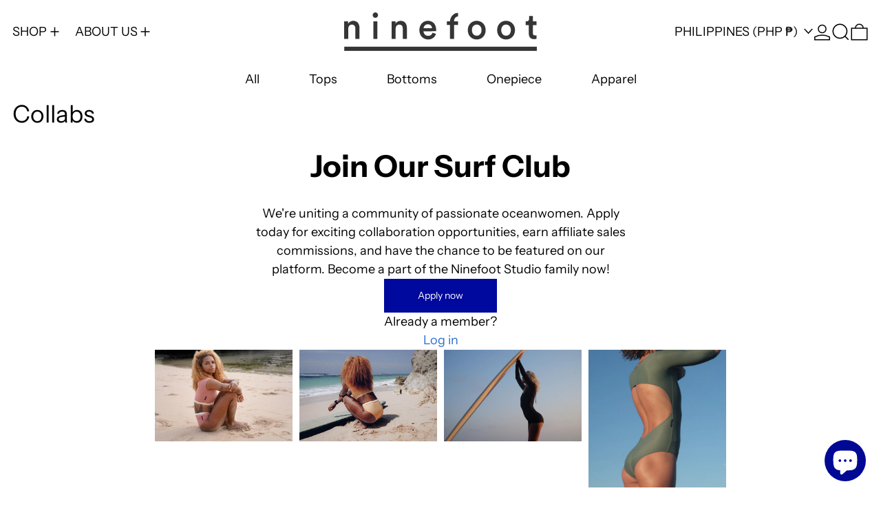

--- FILE ---
content_type: text/css
request_url: https://ninefootstudio.com/cdn/shop/t/48/assets/dsc.css?v=93482363522902143841721746672
body_size: -2
content:
@media screen and (max-width: 767px){.logo-list-section .max-w-\[--logo-width\]{max-width:calc(100% /3);margin:0}}.product-content-container .product-price-block>.font-body.mt-2.text-sm{display:none}.product-block-area>.mt-8.text-scheme-text svg{width:18px}.product-block-area>.mt-8.text-scheme-text .text-base{font-size:14px}.product-block-area>.collapsible-tab.mt-8{margin-top:0}.mt-8 .mt-8 .text-heading-standard span{text-transform:uppercase}@media screen and (max-width: 768px){.product-block-area>.collapsible-tab.mt-8 table{width:100%!important;height:auto;display:block;overflow:auto;border:0}}.shopify-policy__title h1{font-size:var(--standard-heading-size);line-height:var(--heading-line-height);margin-block-start:20px;margin-block-end:30px}.shopify-policy__body{padding-block-end:40px}.swatches{position:relative;margin-bottom:0;padding-top:8px}.product-content-container .ProductMeta__Swatches{margin-top:1rem}.swatches .swatch{display:inline-block}.swatch .swatch-name{position:absolute;text-align:center;transition:opacity .5s ease-in-out;opacity:0;display:block;background-color:#000;color:#fff;border-radius:0;font-size:10px;line-height:12px;font-family:Work Sans,sans-serif;text-transform:uppercase;padding:5px;min-width:64px;z-index:999}.swatch .swatch-name:before{visibility:hidden;content:"";position:absolute;top:-5px;left:25px;width:0;height:0;border-style:solid;border-width:0 5px 5px 5px;border-color:transparent transparent #000000 transparent}.swatch:hover .swatch-name{display:block;transition:opacity .5s ease-in-out;opacity:1}.bgcolor{width:36px;height:36px;border:1px solid gray}.swatches{padding-left:0}.collection-list .ProductMeta__Swatches{position:relative;z-index:10;margin-top:10px}.collection-list .variant-options{display:none}.collection-list .swatches{text-align:left;padding-top:0}.featured-collection .variant-options,.related-products-container .variant-options{display:none}.featured-collection .ProductMeta__Swatches,.related-products-container .ProductMeta__Swatches{position:relative;z-index:10;text-align:left;margin-top:0}.featured-collection .bgcolor,.collection-list .bgcolor,.related-products-container .bgcolor{width:15px;height:15px}.featured-collection .swatches,.related-products-container .swatches{padding-top:0}@media (min-width: 1024px){.lg\:sticky{position:relative}.lg\:top-sticky-header{top:0}}.product-block-area table{font-size:11px}.product-block-area table td span{color:#000!important}.shopify-installments,shopify-payment-terms{display:none!important}#shopify-installments,shopify-payment-terms{display:none!important}.prodtitle p,.pricetitle span{font-size:18px}
/*# sourceMappingURL=/cdn/shop/t/48/assets/dsc.css.map?v=93482363522902143841721746672 */


--- FILE ---
content_type: text/javascript; charset=utf-8
request_url: https://ninefootstudio.com/products/surf-boardshort-in-cream.js
body_size: 1906
content:
{"id":9845758329134,"title":"Jane Surf Boardshort in Cream","handle":"surf-boardshort-in-cream","description":"\u003ch2\u003eDescription\u003c\/h2\u003e\n\u003cp\u003eThe Jane Boardshorts were made for women who live in motion. Cut from durable deadstock twill—locally sourced and saved from going to waste—Jane is part of a limited-run series that fuses performance, comfort, and conscious design.\u003c\/p\u003e\n\u003cp\u003eThe mid-rise cut hugs in all the right places without restricting movement. Thoughtful details like a secure waistband, surf-tested velcro that won’t pop open mid-session, and a drainage pocket make it ideal for long days in the water, road trips, or slow afternoons in the sun.\u003c\/p\u003e\n\u003cp\u003e\u003cstrong\u003ePlease note:\u003c\/strong\u003e this fabric does not stretch. For the best fit, we highly recommend taking your waist and hip measurements and comparing them with the Jane size chart before ordering. We've designed the front panel slightly longer to provide a more flexible fit across different body types—but accurate sizing is key for comfort.\u003c\/p\u003e\n\u003cp\u003eEach pair is one of a kind. Once this fabric is gone, it’s gone—so if you're feeling it, don’t wait.\u003c\/p\u003e\n\u003cul\u003e\n\u003cli\u003eMid-rise, tailored fit\u003c\/li\u003e\n\u003cli\u003e100% sustainable polyester twill (deadstock)\u003c\/li\u003e\n\u003cli\u003eQuick-dry, lightweight, and breathable\u003c\/li\u003e\n\u003cli\u003eSecure waistband with high-quality velcro\u003c\/li\u003e\n\u003cli\u003eSide pocket with drainage\u003c\/li\u003e\n\u003cli\u003eEthically made and designed in Bali, in our own studio and small workshop\u003c\/li\u003e\n\u003cli style=\"font-weight: bold;\"\u003e\u003cstrong\u003eLimited edition only\u003c\/strong\u003e\u003c\/li\u003e\n\u003c\/ul\u003e\n\u003cp\u003eThis is small-batch surfwear with soul.\u003cbr\u003ePair it with any of our surf tops—just follow your color mood.\u003cbr\u003eAnd always, share the stoke.\u003c\/p\u003e","published_at":"2025-08-12T15:24:31+07:00","created_at":"2025-06-19T20:38:21+07:00","vendor":"Ninefoot Studio . Surf Swimwear","type":"","tags":["YGroup_Janeboardshort"],"price":10900,"price_min":10900,"price_max":10900,"available":true,"price_varies":false,"compare_at_price":null,"compare_at_price_min":0,"compare_at_price_max":0,"compare_at_price_varies":false,"variants":[{"id":50570405019950,"title":"XS","option1":"XS","option2":null,"option3":null,"sku":"JB-940-CR-XS","requires_shipping":true,"taxable":true,"featured_image":{"id":50349338001710,"product_id":9845758329134,"position":1,"created_at":"2025-06-19T20:44:15+07:00","updated_at":"2025-06-19T20:47:55+07:00","alt":"Ninefoot Studio Surf Boardshort  in Cream","width":1151,"height":1726,"src":"https:\/\/cdn.shopify.com\/s\/files\/1\/0026\/2894\/3925\/files\/25_05_19-153.jpg?v=1750340875","variant_ids":[50570405019950,50570405052718,50570405085486,50570405118254,50592480166190]},"available":true,"name":"Jane Surf Boardshort in Cream - XS","public_title":"XS","options":["XS"],"price":10900,"weight":0,"compare_at_price":null,"inventory_management":"shopify","barcode":"05019950","featured_media":{"alt":"Ninefoot Studio Surf Boardshort  in Cream","id":41889556660526,"position":1,"preview_image":{"aspect_ratio":0.667,"height":1726,"width":1151,"src":"https:\/\/cdn.shopify.com\/s\/files\/1\/0026\/2894\/3925\/files\/25_05_19-153.jpg?v=1750340875"}},"requires_selling_plan":false,"selling_plan_allocations":[]},{"id":50570405052718,"title":"S","option1":"S","option2":null,"option3":null,"sku":"JB-940-CR-S","requires_shipping":true,"taxable":true,"featured_image":{"id":50349338001710,"product_id":9845758329134,"position":1,"created_at":"2025-06-19T20:44:15+07:00","updated_at":"2025-06-19T20:47:55+07:00","alt":"Ninefoot Studio Surf Boardshort  in Cream","width":1151,"height":1726,"src":"https:\/\/cdn.shopify.com\/s\/files\/1\/0026\/2894\/3925\/files\/25_05_19-153.jpg?v=1750340875","variant_ids":[50570405019950,50570405052718,50570405085486,50570405118254,50592480166190]},"available":true,"name":"Jane Surf Boardshort in Cream - S","public_title":"S","options":["S"],"price":10900,"weight":0,"compare_at_price":null,"inventory_management":"shopify","barcode":"05052718","featured_media":{"alt":"Ninefoot Studio Surf Boardshort  in Cream","id":41889556660526,"position":1,"preview_image":{"aspect_ratio":0.667,"height":1726,"width":1151,"src":"https:\/\/cdn.shopify.com\/s\/files\/1\/0026\/2894\/3925\/files\/25_05_19-153.jpg?v=1750340875"}},"requires_selling_plan":false,"selling_plan_allocations":[]},{"id":50570405085486,"title":"M","option1":"M","option2":null,"option3":null,"sku":"JB-940-CR-M","requires_shipping":true,"taxable":true,"featured_image":{"id":50349338001710,"product_id":9845758329134,"position":1,"created_at":"2025-06-19T20:44:15+07:00","updated_at":"2025-06-19T20:47:55+07:00","alt":"Ninefoot Studio Surf Boardshort  in Cream","width":1151,"height":1726,"src":"https:\/\/cdn.shopify.com\/s\/files\/1\/0026\/2894\/3925\/files\/25_05_19-153.jpg?v=1750340875","variant_ids":[50570405019950,50570405052718,50570405085486,50570405118254,50592480166190]},"available":true,"name":"Jane Surf Boardshort in Cream - M","public_title":"M","options":["M"],"price":10900,"weight":0,"compare_at_price":null,"inventory_management":"shopify","barcode":"05085486","featured_media":{"alt":"Ninefoot Studio Surf Boardshort  in Cream","id":41889556660526,"position":1,"preview_image":{"aspect_ratio":0.667,"height":1726,"width":1151,"src":"https:\/\/cdn.shopify.com\/s\/files\/1\/0026\/2894\/3925\/files\/25_05_19-153.jpg?v=1750340875"}},"requires_selling_plan":false,"selling_plan_allocations":[]},{"id":50570405118254,"title":"L","option1":"L","option2":null,"option3":null,"sku":"JB-940-CR-L","requires_shipping":true,"taxable":true,"featured_image":{"id":50349338001710,"product_id":9845758329134,"position":1,"created_at":"2025-06-19T20:44:15+07:00","updated_at":"2025-06-19T20:47:55+07:00","alt":"Ninefoot Studio Surf Boardshort  in Cream","width":1151,"height":1726,"src":"https:\/\/cdn.shopify.com\/s\/files\/1\/0026\/2894\/3925\/files\/25_05_19-153.jpg?v=1750340875","variant_ids":[50570405019950,50570405052718,50570405085486,50570405118254,50592480166190]},"available":true,"name":"Jane Surf Boardshort in Cream - L","public_title":"L","options":["L"],"price":10900,"weight":0,"compare_at_price":null,"inventory_management":"shopify","barcode":"05118254","featured_media":{"alt":"Ninefoot Studio Surf Boardshort  in Cream","id":41889556660526,"position":1,"preview_image":{"aspect_ratio":0.667,"height":1726,"width":1151,"src":"https:\/\/cdn.shopify.com\/s\/files\/1\/0026\/2894\/3925\/files\/25_05_19-153.jpg?v=1750340875"}},"requires_selling_plan":false,"selling_plan_allocations":[]},{"id":50592480166190,"title":"XL","option1":"XL","option2":null,"option3":null,"sku":"JB-940-CR-XL","requires_shipping":true,"taxable":true,"featured_image":{"id":50349338001710,"product_id":9845758329134,"position":1,"created_at":"2025-06-19T20:44:15+07:00","updated_at":"2025-06-19T20:47:55+07:00","alt":"Ninefoot Studio Surf Boardshort  in Cream","width":1151,"height":1726,"src":"https:\/\/cdn.shopify.com\/s\/files\/1\/0026\/2894\/3925\/files\/25_05_19-153.jpg?v=1750340875","variant_ids":[50570405019950,50570405052718,50570405085486,50570405118254,50592480166190]},"available":false,"name":"Jane Surf Boardshort in Cream - XL","public_title":"XL","options":["XL"],"price":10900,"weight":0,"compare_at_price":null,"inventory_management":"shopify","barcode":"80166190","featured_media":{"alt":"Ninefoot Studio Surf Boardshort  in Cream","id":41889556660526,"position":1,"preview_image":{"aspect_ratio":0.667,"height":1726,"width":1151,"src":"https:\/\/cdn.shopify.com\/s\/files\/1\/0026\/2894\/3925\/files\/25_05_19-153.jpg?v=1750340875"}},"requires_selling_plan":false,"selling_plan_allocations":[]}],"images":["\/\/cdn.shopify.com\/s\/files\/1\/0026\/2894\/3925\/files\/25_05_19-153.jpg?v=1750340875","\/\/cdn.shopify.com\/s\/files\/1\/0026\/2894\/3925\/files\/25_05_19-155.jpg?v=1750340973","\/\/cdn.shopify.com\/s\/files\/1\/0026\/2894\/3925\/files\/25_05_19-148.jpg?v=1750340939","\/\/cdn.shopify.com\/s\/files\/1\/0026\/2894\/3925\/files\/25_05_19-147.jpg?v=1750341093","\/\/cdn.shopify.com\/s\/files\/1\/0026\/2894\/3925\/files\/25_05_19-158.jpg?v=1750341000","\/\/cdn.shopify.com\/s\/files\/1\/0026\/2894\/3925\/files\/25_05_19-152.jpg?v=1750341216","\/\/cdn.shopify.com\/s\/files\/1\/0026\/2894\/3925\/files\/25_05_19-157.jpg?v=1750341149","\/\/cdn.shopify.com\/s\/files\/1\/0026\/2894\/3925\/files\/25_05_19-149.jpg?v=1750341261","\/\/cdn.shopify.com\/s\/files\/1\/0026\/2894\/3925\/files\/25_05_19-159.jpg?v=1750341323","\/\/cdn.shopify.com\/s\/files\/1\/0026\/2894\/3925\/files\/25_05_19-150.jpg?v=1750341381","\/\/cdn.shopify.com\/s\/files\/1\/0026\/2894\/3925\/files\/May_2025_Mentawai_product_shootsMay_2025_Courtney_MentawaiDSC08582.png?v=1753173467","\/\/cdn.shopify.com\/s\/files\/1\/0026\/2894\/3925\/files\/May_2025_Mentawai_product_shootsMay_2025_Courtney_MentawaiDSC08717.jpg?v=1753173484","\/\/cdn.shopify.com\/s\/files\/1\/0026\/2894\/3925\/files\/May_2025_Mentawai_product_shootsMay_2025_Courtney_MentawaiDSC08663.jpg?v=1753173697","\/\/cdn.shopify.com\/s\/files\/1\/0026\/2894\/3925\/files\/May_2025_Mentawai_product_shootsMay_2025_Courtney_MentawaiDSC08735.jpg?v=1753173697","\/\/cdn.shopify.com\/s\/files\/1\/0026\/2894\/3925\/files\/May_2025_Mentawai_product_shootsMay_2025_Courtney_MentawaiDSC08558.jpg?v=1753173633","\/\/cdn.shopify.com\/s\/files\/1\/0026\/2894\/3925\/files\/May_2025_Mentawai_product_shootsMay_2025_Courtney_MentawaiDSC08736.jpg?v=1753173633","\/\/cdn.shopify.com\/s\/files\/1\/0026\/2894\/3925\/files\/May_2025_Mentawai_product_shootsMay_2025_Courtney_MentawaiDSC08528.jpg?v=1753173583"],"featured_image":"\/\/cdn.shopify.com\/s\/files\/1\/0026\/2894\/3925\/files\/25_05_19-153.jpg?v=1750340875","options":[{"name":"Size","position":1,"values":["XS","S","M","L","XL"]}],"url":"\/products\/surf-boardshort-in-cream","media":[{"alt":"Ninefoot Studio Surf Boardshort  in Cream","id":41889556660526,"position":1,"preview_image":{"aspect_ratio":0.667,"height":1726,"width":1151,"src":"https:\/\/cdn.shopify.com\/s\/files\/1\/0026\/2894\/3925\/files\/25_05_19-153.jpg?v=1750340875"},"aspect_ratio":0.667,"height":1726,"media_type":"image","src":"https:\/\/cdn.shopify.com\/s\/files\/1\/0026\/2894\/3925\/files\/25_05_19-153.jpg?v=1750340875","width":1151},{"alt":"Ninefoot Studio Surf Boardshort  in Cream","id":41889556726062,"position":2,"preview_image":{"aspect_ratio":0.667,"height":2195,"width":1463,"src":"https:\/\/cdn.shopify.com\/s\/files\/1\/0026\/2894\/3925\/files\/25_05_19-155.jpg?v=1750340973"},"aspect_ratio":0.667,"height":2195,"media_type":"image","src":"https:\/\/cdn.shopify.com\/s\/files\/1\/0026\/2894\/3925\/files\/25_05_19-155.jpg?v=1750340973","width":1463},{"alt":"Ninefoot Studio Surf Boardshort  in Cream","id":41889556496686,"position":3,"preview_image":{"aspect_ratio":0.667,"height":2148,"width":1432,"src":"https:\/\/cdn.shopify.com\/s\/files\/1\/0026\/2894\/3925\/files\/25_05_19-148.jpg?v=1750340939"},"aspect_ratio":0.667,"height":2148,"media_type":"image","src":"https:\/\/cdn.shopify.com\/s\/files\/1\/0026\/2894\/3925\/files\/25_05_19-148.jpg?v=1750340939","width":1432},{"alt":"Ninefoot Studio Surf Boardshort  in Cream","id":41889556463918,"position":4,"preview_image":{"aspect_ratio":1.0,"height":1459,"width":1459,"src":"https:\/\/cdn.shopify.com\/s\/files\/1\/0026\/2894\/3925\/files\/25_05_19-147.jpg?v=1750341093"},"aspect_ratio":1.0,"height":1459,"media_type":"image","src":"https:\/\/cdn.shopify.com\/s\/files\/1\/0026\/2894\/3925\/files\/25_05_19-147.jpg?v=1750341093","width":1459},{"alt":null,"id":41889556791598,"position":5,"preview_image":{"aspect_ratio":1.0,"height":1667,"width":1667,"src":"https:\/\/cdn.shopify.com\/s\/files\/1\/0026\/2894\/3925\/files\/25_05_19-158.jpg?v=1750341000"},"aspect_ratio":1.0,"height":1667,"media_type":"image","src":"https:\/\/cdn.shopify.com\/s\/files\/1\/0026\/2894\/3925\/files\/25_05_19-158.jpg?v=1750341000","width":1667},{"alt":"Ninefoot Studio Surf Boardshort  in Cream","id":41889556627758,"position":6,"preview_image":{"aspect_ratio":1.0,"height":1667,"width":1667,"src":"https:\/\/cdn.shopify.com\/s\/files\/1\/0026\/2894\/3925\/files\/25_05_19-152.jpg?v=1750341216"},"aspect_ratio":1.0,"height":1667,"media_type":"image","src":"https:\/\/cdn.shopify.com\/s\/files\/1\/0026\/2894\/3925\/files\/25_05_19-152.jpg?v=1750341216","width":1667},{"alt":"Ninefoot Studio Surf Boardshort  in Cream","id":41889556758830,"position":7,"preview_image":{"aspect_ratio":1.0,"height":1667,"width":1667,"src":"https:\/\/cdn.shopify.com\/s\/files\/1\/0026\/2894\/3925\/files\/25_05_19-157.jpg?v=1750341149"},"aspect_ratio":1.0,"height":1667,"media_type":"image","src":"https:\/\/cdn.shopify.com\/s\/files\/1\/0026\/2894\/3925\/files\/25_05_19-157.jpg?v=1750341149","width":1667},{"alt":"Ninefoot Studio Surf Boardshort  in Cream","id":41889556529454,"position":8,"preview_image":{"aspect_ratio":1.0,"height":1667,"width":1667,"src":"https:\/\/cdn.shopify.com\/s\/files\/1\/0026\/2894\/3925\/files\/25_05_19-149.jpg?v=1750341261"},"aspect_ratio":1.0,"height":1667,"media_type":"image","src":"https:\/\/cdn.shopify.com\/s\/files\/1\/0026\/2894\/3925\/files\/25_05_19-149.jpg?v=1750341261","width":1667},{"alt":"Ninefoot Studio Surf Boardshort  in Cream","id":41889556824366,"position":9,"preview_image":{"aspect_ratio":1.0,"height":1667,"width":1667,"src":"https:\/\/cdn.shopify.com\/s\/files\/1\/0026\/2894\/3925\/files\/25_05_19-159.jpg?v=1750341323"},"aspect_ratio":1.0,"height":1667,"media_type":"image","src":"https:\/\/cdn.shopify.com\/s\/files\/1\/0026\/2894\/3925\/files\/25_05_19-159.jpg?v=1750341323","width":1667},{"alt":"Ninefoot Studio Surf Boardshort  in Cream","id":41889556562222,"position":10,"preview_image":{"aspect_ratio":1.0,"height":1667,"width":1667,"src":"https:\/\/cdn.shopify.com\/s\/files\/1\/0026\/2894\/3925\/files\/25_05_19-150.jpg?v=1750341381"},"aspect_ratio":1.0,"height":1667,"media_type":"image","src":"https:\/\/cdn.shopify.com\/s\/files\/1\/0026\/2894\/3925\/files\/25_05_19-150.jpg?v=1750341381","width":1667},{"alt":"Ninefoot Studio Surf Boardshort  in Cream","id":42035790512430,"position":11,"preview_image":{"aspect_ratio":1.0,"height":1003,"width":1003,"src":"https:\/\/cdn.shopify.com\/s\/files\/1\/0026\/2894\/3925\/files\/May_2025_Mentawai_product_shootsMay_2025_Courtney_MentawaiDSC08582.png?v=1753173467"},"aspect_ratio":1.0,"height":1003,"media_type":"image","src":"https:\/\/cdn.shopify.com\/s\/files\/1\/0026\/2894\/3925\/files\/May_2025_Mentawai_product_shootsMay_2025_Courtney_MentawaiDSC08582.png?v=1753173467","width":1003},{"alt":"Ninefoot Studio Surf Boardshort  in Cream","id":42035790479662,"position":12,"preview_image":{"aspect_ratio":1.0,"height":1028,"width":1028,"src":"https:\/\/cdn.shopify.com\/s\/files\/1\/0026\/2894\/3925\/files\/May_2025_Mentawai_product_shootsMay_2025_Courtney_MentawaiDSC08717.jpg?v=1753173484"},"aspect_ratio":1.0,"height":1028,"media_type":"image","src":"https:\/\/cdn.shopify.com\/s\/files\/1\/0026\/2894\/3925\/files\/May_2025_Mentawai_product_shootsMay_2025_Courtney_MentawaiDSC08717.jpg?v=1753173484","width":1028},{"alt":"Ninefoot Studio Surf Boardshort  in Cream","id":42035790610734,"position":13,"preview_image":{"aspect_ratio":1.0,"height":1098,"width":1098,"src":"https:\/\/cdn.shopify.com\/s\/files\/1\/0026\/2894\/3925\/files\/May_2025_Mentawai_product_shootsMay_2025_Courtney_MentawaiDSC08663.jpg?v=1753173697"},"aspect_ratio":1.0,"height":1098,"media_type":"image","src":"https:\/\/cdn.shopify.com\/s\/files\/1\/0026\/2894\/3925\/files\/May_2025_Mentawai_product_shootsMay_2025_Courtney_MentawaiDSC08663.jpg?v=1753173697","width":1098},{"alt":"Ninefoot Studio Surf Boardshort  in Cream","id":42035790446894,"position":14,"preview_image":{"aspect_ratio":1.0,"height":1195,"width":1195,"src":"https:\/\/cdn.shopify.com\/s\/files\/1\/0026\/2894\/3925\/files\/May_2025_Mentawai_product_shootsMay_2025_Courtney_MentawaiDSC08735.jpg?v=1753173697"},"aspect_ratio":1.0,"height":1195,"media_type":"image","src":"https:\/\/cdn.shopify.com\/s\/files\/1\/0026\/2894\/3925\/files\/May_2025_Mentawai_product_shootsMay_2025_Courtney_MentawaiDSC08735.jpg?v=1753173697","width":1195},{"alt":"Ninefoot Studio Surf Boardshort  in Cream","id":42035791364398,"position":15,"preview_image":{"aspect_ratio":1.0,"height":1312,"width":1312,"src":"https:\/\/cdn.shopify.com\/s\/files\/1\/0026\/2894\/3925\/files\/May_2025_Mentawai_product_shootsMay_2025_Courtney_MentawaiDSC08558.jpg?v=1753173633"},"aspect_ratio":1.0,"height":1312,"media_type":"image","src":"https:\/\/cdn.shopify.com\/s\/files\/1\/0026\/2894\/3925\/files\/May_2025_Mentawai_product_shootsMay_2025_Courtney_MentawaiDSC08558.jpg?v=1753173633","width":1312},{"alt":"Ninefoot Studio Surf Boardshort  in Cream","id":42035790414126,"position":16,"preview_image":{"aspect_ratio":1.001,"height":1173,"width":1174,"src":"https:\/\/cdn.shopify.com\/s\/files\/1\/0026\/2894\/3925\/files\/May_2025_Mentawai_product_shootsMay_2025_Courtney_MentawaiDSC08736.jpg?v=1753173633"},"aspect_ratio":1.001,"height":1173,"media_type":"image","src":"https:\/\/cdn.shopify.com\/s\/files\/1\/0026\/2894\/3925\/files\/May_2025_Mentawai_product_shootsMay_2025_Courtney_MentawaiDSC08736.jpg?v=1753173633","width":1174},{"alt":"Ninefoot Studio Surf Boardshort  in Cream","id":42035791495470,"position":17,"preview_image":{"aspect_ratio":1.0,"height":1151,"width":1151,"src":"https:\/\/cdn.shopify.com\/s\/files\/1\/0026\/2894\/3925\/files\/May_2025_Mentawai_product_shootsMay_2025_Courtney_MentawaiDSC08528.jpg?v=1753173583"},"aspect_ratio":1.0,"height":1151,"media_type":"image","src":"https:\/\/cdn.shopify.com\/s\/files\/1\/0026\/2894\/3925\/files\/May_2025_Mentawai_product_shootsMay_2025_Courtney_MentawaiDSC08528.jpg?v=1753173583","width":1151}],"requires_selling_plan":false,"selling_plan_groups":[]}

--- FILE ---
content_type: text/javascript; charset=utf-8
request_url: https://ninefootstudio.com/products/boa-one-piece-in-sambal-red.js
body_size: 968
content:
{"id":10121513402670,"title":"Boa One Piece in Sambal Red","handle":"boa-one-piece-in-sambal-red","description":"\u003ch2 data-pm-slice=\"1 1 []\"\u003eDetails\u003c\/h2\u003e\n\u003cp style=\"text-align: justify;\"\u003e\u003cspan\u003eIntroducing the Boa One Piece - the perfect one piece swimsuit for surfers seeking comfort and style. With its \u003cstrong\u003ebuilt-in bra\u003c\/strong\u003e, this cleverly designed piece provides exceptional breast support while keeping you fashion-forward. Say goodbye to uncomfortable swimwear and hello to confidence! The Boa One Piece features flattering lines that accentuate your natural curves, making it a timeless and elegant choice for any occasion. Whether you're lounging by the pool or catching waves, this swimsuit ensures you feel secure and comfortable all day long. Crafted from recycled Italian fabric, it's also our commitment to sustainability. Ride the wave in style and flaunt with the Boa One Piece.\u003c\/span\u003e\u003cspan style=\"font-size: 0.875rem;\"\u003e \u003c\/span\u003e\u003c\/p\u003e","published_at":"2025-12-04T17:20:45+07:00","created_at":"2025-11-25T15:05:32+07:00","vendor":"Ninefoot Studio.Surf swimwear","type":"One piece","tags":[],"price":12900,"price_min":12900,"price_max":12900,"available":true,"price_varies":false,"compare_at_price":null,"compare_at_price_min":0,"compare_at_price_max":0,"compare_at_price_varies":false,"variants":[{"id":51306527260974,"title":"XS","option1":"XS","option2":null,"option3":null,"sku":"BA-929-SR-XS","requires_shipping":true,"taxable":true,"featured_image":null,"available":true,"name":"Boa One Piece in Sambal Red - XS","public_title":"XS","options":["XS"],"price":12900,"weight":0,"compare_at_price":null,"inventory_management":"shopify","barcode":"27260974","requires_selling_plan":false,"selling_plan_allocations":[]},{"id":51306527293742,"title":"S","option1":"S","option2":null,"option3":null,"sku":"BA-929-SR-S","requires_shipping":true,"taxable":true,"featured_image":null,"available":true,"name":"Boa One Piece in Sambal Red - S","public_title":"S","options":["S"],"price":12900,"weight":0,"compare_at_price":null,"inventory_management":"shopify","barcode":"27293742","requires_selling_plan":false,"selling_plan_allocations":[]},{"id":51306527326510,"title":"M","option1":"M","option2":null,"option3":null,"sku":"BA-929-SR-M","requires_shipping":true,"taxable":true,"featured_image":null,"available":true,"name":"Boa One Piece in Sambal Red - M","public_title":"M","options":["M"],"price":12900,"weight":0,"compare_at_price":null,"inventory_management":"shopify","barcode":"27326510","requires_selling_plan":false,"selling_plan_allocations":[]},{"id":51306527359278,"title":"L","option1":"L","option2":null,"option3":null,"sku":"BA-929-SR-L","requires_shipping":true,"taxable":true,"featured_image":null,"available":true,"name":"Boa One Piece in Sambal Red - L","public_title":"L","options":["L"],"price":12900,"weight":0,"compare_at_price":null,"inventory_management":"shopify","barcode":"27359278","requires_selling_plan":false,"selling_plan_allocations":[]},{"id":51306527392046,"title":"XL","option1":"XL","option2":null,"option3":null,"sku":"BA-929-SR-XL","requires_shipping":true,"taxable":true,"featured_image":null,"available":false,"name":"Boa One Piece in Sambal Red - XL","public_title":"XL","options":["XL"],"price":12900,"weight":0,"compare_at_price":null,"inventory_management":"shopify","barcode":"27392046","requires_selling_plan":false,"selling_plan_allocations":[]}],"images":["\/\/cdn.shopify.com\/s\/files\/1\/0026\/2894\/3925\/files\/Sept2025ApinKutabeachDSC01839.jpg?v=1764843475","\/\/cdn.shopify.com\/s\/files\/1\/0026\/2894\/3925\/files\/Sept2025ApinKutabeachDSC01979.jpg?v=1764843475","\/\/cdn.shopify.com\/s\/files\/1\/0026\/2894\/3925\/files\/Sept2025ApinKutabeachDSC01789.jpg?v=1764843475","\/\/cdn.shopify.com\/s\/files\/1\/0026\/2894\/3925\/files\/Sept2025ApinKutabeachDSC01823.jpg?v=1764843475","\/\/cdn.shopify.com\/s\/files\/1\/0026\/2894\/3925\/files\/Sept2025ApinKutabeachDSC01837.jpg?v=1764843475","\/\/cdn.shopify.com\/s\/files\/1\/0026\/2894\/3925\/files\/Sept2025ApinKutabeachDSC01966.jpg?v=1764843475","\/\/cdn.shopify.com\/s\/files\/1\/0026\/2894\/3925\/files\/Sept2025ApinKutabeachDSC01891.jpg?v=1764843475","\/\/cdn.shopify.com\/s\/files\/1\/0026\/2894\/3925\/files\/Sept2025ApinKutabeachDSC01953.jpg?v=1764843638","\/\/cdn.shopify.com\/s\/files\/1\/0026\/2894\/3925\/files\/Sept2025ApinKutabeachDSC01994.jpg?v=1764843638","\/\/cdn.shopify.com\/s\/files\/1\/0026\/2894\/3925\/files\/Sept2025ApinKutabeachDSC01942.jpg?v=1764843638","\/\/cdn.shopify.com\/s\/files\/1\/0026\/2894\/3925\/files\/Sept2025ApinKutabeachDSC01946.jpg?v=1764843475","\/\/cdn.shopify.com\/s\/files\/1\/0026\/2894\/3925\/files\/Sept2025ApinKutabeachDSC01957.jpg?v=1764843475"],"featured_image":"\/\/cdn.shopify.com\/s\/files\/1\/0026\/2894\/3925\/files\/Sept2025ApinKutabeachDSC01839.jpg?v=1764843475","options":[{"name":"Size","position":1,"values":["XS","S","M","L","XL"]}],"url":"\/products\/boa-one-piece-in-sambal-red","media":[{"alt":"Boa Surf One Piece in Sambal Red | Women Surfing Swimsuit | Ninefootstudio","id":43018234659118,"position":1,"preview_image":{"aspect_ratio":0.667,"height":2534,"width":1690,"src":"https:\/\/cdn.shopify.com\/s\/files\/1\/0026\/2894\/3925\/files\/Sept2025ApinKutabeachDSC01839.jpg?v=1764843475"},"aspect_ratio":0.667,"height":2534,"media_type":"image","src":"https:\/\/cdn.shopify.com\/s\/files\/1\/0026\/2894\/3925\/files\/Sept2025ApinKutabeachDSC01839.jpg?v=1764843475","width":1690},{"alt":"Boa Surf One Piece in Sambal Red | Women Surfing Swimsuit | Ninefootstudio","id":43018235085102,"position":2,"preview_image":{"aspect_ratio":0.656,"height":3861,"width":2534,"src":"https:\/\/cdn.shopify.com\/s\/files\/1\/0026\/2894\/3925\/files\/Sept2025ApinKutabeachDSC01979.jpg?v=1764843475"},"aspect_ratio":0.656,"height":3861,"media_type":"image","src":"https:\/\/cdn.shopify.com\/s\/files\/1\/0026\/2894\/3925\/files\/Sept2025ApinKutabeachDSC01979.jpg?v=1764843475","width":2534},{"alt":"Boa Surf One Piece in Sambal Red | Women Surfing Swimsuit | Ninefootstudio","id":43018234560814,"position":3,"preview_image":{"aspect_ratio":0.667,"height":2534,"width":1690,"src":"https:\/\/cdn.shopify.com\/s\/files\/1\/0026\/2894\/3925\/files\/Sept2025ApinKutabeachDSC01789.jpg?v=1764843475"},"aspect_ratio":0.667,"height":2534,"media_type":"image","src":"https:\/\/cdn.shopify.com\/s\/files\/1\/0026\/2894\/3925\/files\/Sept2025ApinKutabeachDSC01789.jpg?v=1764843475","width":1690},{"alt":"Boa Surf One Piece in Sambal Red | Women Surfing Swimsuit | Ninefootstudio","id":43018234593582,"position":4,"preview_image":{"aspect_ratio":1.0,"height":2534,"width":2534,"src":"https:\/\/cdn.shopify.com\/s\/files\/1\/0026\/2894\/3925\/files\/Sept2025ApinKutabeachDSC01823.jpg?v=1764843475"},"aspect_ratio":1.0,"height":2534,"media_type":"image","src":"https:\/\/cdn.shopify.com\/s\/files\/1\/0026\/2894\/3925\/files\/Sept2025ApinKutabeachDSC01823.jpg?v=1764843475","width":2534},{"alt":"Boa Surf One Piece in Sambal Red | Women Surfing Swimsuit | Ninefootstudio","id":43018234626350,"position":5,"preview_image":{"aspect_ratio":1.0,"height":2517,"width":2517,"src":"https:\/\/cdn.shopify.com\/s\/files\/1\/0026\/2894\/3925\/files\/Sept2025ApinKutabeachDSC01837.jpg?v=1764843475"},"aspect_ratio":1.0,"height":2517,"media_type":"image","src":"https:\/\/cdn.shopify.com\/s\/files\/1\/0026\/2894\/3925\/files\/Sept2025ApinKutabeachDSC01837.jpg?v=1764843475","width":2517},{"alt":"Boa Surf One Piece in Sambal Red | Women Surfing Swimsuit | Ninefootstudio","id":43018235052334,"position":6,"preview_image":{"aspect_ratio":1.0,"height":2534,"width":2534,"src":"https:\/\/cdn.shopify.com\/s\/files\/1\/0026\/2894\/3925\/files\/Sept2025ApinKutabeachDSC01966.jpg?v=1764843475"},"aspect_ratio":1.0,"height":2534,"media_type":"image","src":"https:\/\/cdn.shopify.com\/s\/files\/1\/0026\/2894\/3925\/files\/Sept2025ApinKutabeachDSC01966.jpg?v=1764843475","width":2534},{"alt":"Boa Surf One Piece in Sambal Red | Women Surfing Swimsuit | Ninefootstudio","id":43018234757422,"position":7,"preview_image":{"aspect_ratio":1.0,"height":2435,"width":2436,"src":"https:\/\/cdn.shopify.com\/s\/files\/1\/0026\/2894\/3925\/files\/Sept2025ApinKutabeachDSC01891.jpg?v=1764843475"},"aspect_ratio":1.0,"height":2435,"media_type":"image","src":"https:\/\/cdn.shopify.com\/s\/files\/1\/0026\/2894\/3925\/files\/Sept2025ApinKutabeachDSC01891.jpg?v=1764843475","width":2436},{"alt":"Boa Surf One Piece in Sambal Red | Women Surfing Swimsuit | Ninefootstudio","id":43018234986798,"position":8,"preview_image":{"aspect_ratio":1.0,"height":2501,"width":2502,"src":"https:\/\/cdn.shopify.com\/s\/files\/1\/0026\/2894\/3925\/files\/Sept2025ApinKutabeachDSC01953.jpg?v=1764843638"},"aspect_ratio":1.0,"height":2501,"media_type":"image","src":"https:\/\/cdn.shopify.com\/s\/files\/1\/0026\/2894\/3925\/files\/Sept2025ApinKutabeachDSC01953.jpg?v=1764843638","width":2502},{"alt":"Boa Surf One Piece in Sambal Red | Women Surfing Swimsuit | Ninefootstudio","id":43018235117870,"position":9,"preview_image":{"aspect_ratio":1.0,"height":2534,"width":2534,"src":"https:\/\/cdn.shopify.com\/s\/files\/1\/0026\/2894\/3925\/files\/Sept2025ApinKutabeachDSC01994.jpg?v=1764843638"},"aspect_ratio":1.0,"height":2534,"media_type":"image","src":"https:\/\/cdn.shopify.com\/s\/files\/1\/0026\/2894\/3925\/files\/Sept2025ApinKutabeachDSC01994.jpg?v=1764843638","width":2534},{"alt":"Boa Surf One Piece in Sambal Red | Women Surfing Swimsuit | Ninefootstudio","id":43018234855726,"position":10,"preview_image":{"aspect_ratio":1.0,"height":2431,"width":2431,"src":"https:\/\/cdn.shopify.com\/s\/files\/1\/0026\/2894\/3925\/files\/Sept2025ApinKutabeachDSC01942.jpg?v=1764843638"},"aspect_ratio":1.0,"height":2431,"media_type":"image","src":"https:\/\/cdn.shopify.com\/s\/files\/1\/0026\/2894\/3925\/files\/Sept2025ApinKutabeachDSC01942.jpg?v=1764843638","width":2431},{"alt":"Boa Surf One Piece in Sambal Red | Women Surfing Swimsuit | Ninefootstudio","id":43018234921262,"position":11,"preview_image":{"aspect_ratio":1.0,"height":2502,"width":2501,"src":"https:\/\/cdn.shopify.com\/s\/files\/1\/0026\/2894\/3925\/files\/Sept2025ApinKutabeachDSC01946.jpg?v=1764843475"},"aspect_ratio":1.0,"height":2502,"media_type":"image","src":"https:\/\/cdn.shopify.com\/s\/files\/1\/0026\/2894\/3925\/files\/Sept2025ApinKutabeachDSC01946.jpg?v=1764843475","width":2501},{"alt":"Boa Surf One Piece in Sambal Red | Women Surfing Swimsuit | Ninefootstudio","id":43018235019566,"position":12,"preview_image":{"aspect_ratio":1.0,"height":2502,"width":2501,"src":"https:\/\/cdn.shopify.com\/s\/files\/1\/0026\/2894\/3925\/files\/Sept2025ApinKutabeachDSC01957.jpg?v=1764843475"},"aspect_ratio":1.0,"height":2502,"media_type":"image","src":"https:\/\/cdn.shopify.com\/s\/files\/1\/0026\/2894\/3925\/files\/Sept2025ApinKutabeachDSC01957.jpg?v=1764843475","width":2501}],"requires_selling_plan":false,"selling_plan_groups":[]}

--- FILE ---
content_type: text/javascript
request_url: https://ninefootstudio.com/cdn/shop/t/48/assets/images.js?v=82802382427156187971721746677
body_size: -468
content:
class ImageWithPlaceholder extends HTMLElement{constructor(){super(),this.imageEl=this.querySelector("img"),this.imageEl&&(this.loaded=this.imageEl.complete,this.loaded===!1&&this.imageEl.addEventListener("load",this.imageLoadedHandler.bind(this)))}get loaded(){return this._loaded}set loaded(value){this._loaded=value,this.imageEl.classList.toggle("is-complete",value)}imageLoadedHandler(e){this.loaded=this.imageEl.complete,this.imageEl.removeEventListener("load",this.imageLoadedHandler)}}customElements.define("image-with-placeholder",ImageWithPlaceholder);
//# sourceMappingURL=/cdn/shop/t/48/assets/images.js.map?v=82802382427156187971721746677


--- FILE ---
content_type: text/javascript; charset=utf-8
request_url: https://ninefootstudio.com/products/jane-surf-boardshort-in-army-green.js
body_size: 1487
content:
{"id":9895793787182,"title":"Jane Surf Boardshort in Army Green","handle":"jane-surf-boardshort-in-army-green","description":"\u003ch2\u003eDescription\u003c\/h2\u003e\n\u003cp\u003eThe Jane Boardshorts were made for women who live in motion. Cut from durable deadstock twill—locally sourced and saved from going to waste—Jane is part of a limited-run series that fuses performance, comfort, and conscious design.\u003c\/p\u003e\n\u003cp\u003eThe mid-rise cut hugs in all the right places without restricting movement. Thoughtful details like a secure waistband, surf-tested velcro that won’t pop open mid-session, and a drainage pocket make it ideal for long days in the water, road trips, or slow afternoons in the sun.\u003c\/p\u003e\n\u003cp\u003e\u003cstrong\u003ePlease note:\u003c\/strong\u003e this fabric does not stretch. For the best fit, we highly recommend taking your waist and hip measurements and comparing them with the Jane size chart before ordering. We've designed the front panel slightly longer to provide a more flexible fit across different body types—but accurate sizing is key for comfort.\u003c\/p\u003e\n\u003cp\u003eEach pair is one of a kind. Once this fabric is gone, it’s gone—so if you're feeling it, don’t wait.\u003c\/p\u003e\n\u003cul\u003e\n\u003cli\u003eMid-rise, tailored fit\u003c\/li\u003e\n\u003cli\u003e100% sustainable polyester twill (deadstock)\u003c\/li\u003e\n\u003cli\u003eQuick-dry, lightweight, and breathable\u003c\/li\u003e\n\u003cli\u003eSecure waistband with high-quality velcro\u003c\/li\u003e\n\u003cli\u003eSide pocket with drainage\u003c\/li\u003e\n\u003cli\u003eEthically made and designed in Bali, in our own studio and small workshop\u003c\/li\u003e\n\u003cli style=\"font-weight: bold;\"\u003e\u003cstrong\u003eLimited edition only\u003c\/strong\u003e\u003c\/li\u003e\n\u003c\/ul\u003e\n\u003cp\u003eThis is small-batch surfwear with soul.\u003cbr\u003ePair it with any of our surf tops—just follow your color mood.\u003cbr\u003eAnd always, share the stoke.\u003c\/p\u003e","published_at":"2025-08-12T16:18:32+07:00","created_at":"2025-08-12T15:11:17+07:00","vendor":"Ninefoot Studio.Surf swimwear","type":"","tags":["YGroup_Janeboardshort"],"price":10900,"price_min":10900,"price_max":10900,"available":true,"price_varies":false,"compare_at_price":null,"compare_at_price_min":0,"compare_at_price_max":0,"compare_at_price_varies":false,"variants":[{"id":50862750794030,"title":"XS","option1":"XS","option2":null,"option3":null,"sku":"JB-940-AR-XS","requires_shipping":true,"taxable":true,"featured_image":{"id":50879773212974,"product_id":9895793787182,"position":1,"created_at":"2025-08-13T16:47:07+07:00","updated_at":"2025-08-13T16:49:08+07:00","alt":"Ninefoot Studio Surf Boardshort  in Army Green","width":1389,"height":2082,"src":"https:\/\/cdn.shopify.com\/s\/files\/1\/0026\/2894\/3925\/files\/25_05_19-128_25eb575b-7e46-4316-9d14-a25160644203.jpg?v=1755078548","variant_ids":[50862750794030,50862750826798,50862750859566,50862750892334,50862750925102]},"available":true,"name":"Jane Surf Boardshort in Army Green - XS","public_title":"XS","options":["XS"],"price":10900,"weight":0,"compare_at_price":null,"inventory_management":"shopify","barcode":"50794030","featured_media":{"alt":"Ninefoot Studio Surf Boardshort  in Army Green","id":42139139408174,"position":1,"preview_image":{"aspect_ratio":0.667,"height":2082,"width":1389,"src":"https:\/\/cdn.shopify.com\/s\/files\/1\/0026\/2894\/3925\/files\/25_05_19-128_25eb575b-7e46-4316-9d14-a25160644203.jpg?v=1755078548"}},"requires_selling_plan":false,"selling_plan_allocations":[]},{"id":50862750826798,"title":"S","option1":"S","option2":null,"option3":null,"sku":"JB-940-AR-S","requires_shipping":true,"taxable":true,"featured_image":{"id":50879773212974,"product_id":9895793787182,"position":1,"created_at":"2025-08-13T16:47:07+07:00","updated_at":"2025-08-13T16:49:08+07:00","alt":"Ninefoot Studio Surf Boardshort  in Army Green","width":1389,"height":2082,"src":"https:\/\/cdn.shopify.com\/s\/files\/1\/0026\/2894\/3925\/files\/25_05_19-128_25eb575b-7e46-4316-9d14-a25160644203.jpg?v=1755078548","variant_ids":[50862750794030,50862750826798,50862750859566,50862750892334,50862750925102]},"available":true,"name":"Jane Surf Boardshort in Army Green - S","public_title":"S","options":["S"],"price":10900,"weight":0,"compare_at_price":null,"inventory_management":"shopify","barcode":"50826798","featured_media":{"alt":"Ninefoot Studio Surf Boardshort  in Army Green","id":42139139408174,"position":1,"preview_image":{"aspect_ratio":0.667,"height":2082,"width":1389,"src":"https:\/\/cdn.shopify.com\/s\/files\/1\/0026\/2894\/3925\/files\/25_05_19-128_25eb575b-7e46-4316-9d14-a25160644203.jpg?v=1755078548"}},"requires_selling_plan":false,"selling_plan_allocations":[]},{"id":50862750859566,"title":"M","option1":"M","option2":null,"option3":null,"sku":"JB-940-AR-M","requires_shipping":true,"taxable":true,"featured_image":{"id":50879773212974,"product_id":9895793787182,"position":1,"created_at":"2025-08-13T16:47:07+07:00","updated_at":"2025-08-13T16:49:08+07:00","alt":"Ninefoot Studio Surf Boardshort  in Army Green","width":1389,"height":2082,"src":"https:\/\/cdn.shopify.com\/s\/files\/1\/0026\/2894\/3925\/files\/25_05_19-128_25eb575b-7e46-4316-9d14-a25160644203.jpg?v=1755078548","variant_ids":[50862750794030,50862750826798,50862750859566,50862750892334,50862750925102]},"available":true,"name":"Jane Surf Boardshort in Army Green - M","public_title":"M","options":["M"],"price":10900,"weight":0,"compare_at_price":null,"inventory_management":"shopify","barcode":"50859566","featured_media":{"alt":"Ninefoot Studio Surf Boardshort  in Army Green","id":42139139408174,"position":1,"preview_image":{"aspect_ratio":0.667,"height":2082,"width":1389,"src":"https:\/\/cdn.shopify.com\/s\/files\/1\/0026\/2894\/3925\/files\/25_05_19-128_25eb575b-7e46-4316-9d14-a25160644203.jpg?v=1755078548"}},"requires_selling_plan":false,"selling_plan_allocations":[]},{"id":50862750892334,"title":"L","option1":"L","option2":null,"option3":null,"sku":"JB-940-AR-L","requires_shipping":true,"taxable":true,"featured_image":{"id":50879773212974,"product_id":9895793787182,"position":1,"created_at":"2025-08-13T16:47:07+07:00","updated_at":"2025-08-13T16:49:08+07:00","alt":"Ninefoot Studio Surf Boardshort  in Army Green","width":1389,"height":2082,"src":"https:\/\/cdn.shopify.com\/s\/files\/1\/0026\/2894\/3925\/files\/25_05_19-128_25eb575b-7e46-4316-9d14-a25160644203.jpg?v=1755078548","variant_ids":[50862750794030,50862750826798,50862750859566,50862750892334,50862750925102]},"available":true,"name":"Jane Surf Boardshort in Army Green - L","public_title":"L","options":["L"],"price":10900,"weight":0,"compare_at_price":null,"inventory_management":"shopify","barcode":"50892334","featured_media":{"alt":"Ninefoot Studio Surf Boardshort  in Army Green","id":42139139408174,"position":1,"preview_image":{"aspect_ratio":0.667,"height":2082,"width":1389,"src":"https:\/\/cdn.shopify.com\/s\/files\/1\/0026\/2894\/3925\/files\/25_05_19-128_25eb575b-7e46-4316-9d14-a25160644203.jpg?v=1755078548"}},"requires_selling_plan":false,"selling_plan_allocations":[]},{"id":50862750925102,"title":"XL","option1":"XL","option2":null,"option3":null,"sku":"JB-940-AR-XL","requires_shipping":true,"taxable":true,"featured_image":{"id":50879773212974,"product_id":9895793787182,"position":1,"created_at":"2025-08-13T16:47:07+07:00","updated_at":"2025-08-13T16:49:08+07:00","alt":"Ninefoot Studio Surf Boardshort  in Army Green","width":1389,"height":2082,"src":"https:\/\/cdn.shopify.com\/s\/files\/1\/0026\/2894\/3925\/files\/25_05_19-128_25eb575b-7e46-4316-9d14-a25160644203.jpg?v=1755078548","variant_ids":[50862750794030,50862750826798,50862750859566,50862750892334,50862750925102]},"available":true,"name":"Jane Surf Boardshort in Army Green - XL","public_title":"XL","options":["XL"],"price":10900,"weight":0,"compare_at_price":null,"inventory_management":"shopify","barcode":"50925102","featured_media":{"alt":"Ninefoot Studio Surf Boardshort  in Army Green","id":42139139408174,"position":1,"preview_image":{"aspect_ratio":0.667,"height":2082,"width":1389,"src":"https:\/\/cdn.shopify.com\/s\/files\/1\/0026\/2894\/3925\/files\/25_05_19-128_25eb575b-7e46-4316-9d14-a25160644203.jpg?v=1755078548"}},"requires_selling_plan":false,"selling_plan_allocations":[]}],"images":["\/\/cdn.shopify.com\/s\/files\/1\/0026\/2894\/3925\/files\/25_05_19-128_25eb575b-7e46-4316-9d14-a25160644203.jpg?v=1755078548","\/\/cdn.shopify.com\/s\/files\/1\/0026\/2894\/3925\/files\/25_05_19-135.jpg?v=1755078479","\/\/cdn.shopify.com\/s\/files\/1\/0026\/2894\/3925\/files\/25_05_19-132_f76364ce-eb05-4dbd-91a9-149e726c124e.jpg?v=1755078479","\/\/cdn.shopify.com\/s\/files\/1\/0026\/2894\/3925\/files\/25_05_19-144.jpg?v=1755078479","\/\/cdn.shopify.com\/s\/files\/1\/0026\/2894\/3925\/files\/25_05_19-131_bae0eef1-efaf-404b-805b-e210fa619830.jpg?v=1755078504","\/\/cdn.shopify.com\/s\/files\/1\/0026\/2894\/3925\/files\/25_05_19-129_a789c535-bc93-4370-bc7a-4603ae5229d5.jpg?v=1755078504","\/\/cdn.shopify.com\/s\/files\/1\/0026\/2894\/3925\/files\/25_05_19-137.jpg?v=1755078504","\/\/cdn.shopify.com\/s\/files\/1\/0026\/2894\/3925\/files\/25_05_19-138.jpg?v=1755078504","\/\/cdn.shopify.com\/s\/files\/1\/0026\/2894\/3925\/files\/25_05_19-133_d9263db0-5558-44e7-8339-b298aa0cb49b.jpg?v=1755078504","\/\/cdn.shopify.com\/s\/files\/1\/0026\/2894\/3925\/files\/25_05_19-130.jpg?v=1755078504","\/\/cdn.shopify.com\/s\/files\/1\/0026\/2894\/3925\/files\/25_05_19-145.jpg?v=1755078504"],"featured_image":"\/\/cdn.shopify.com\/s\/files\/1\/0026\/2894\/3925\/files\/25_05_19-128_25eb575b-7e46-4316-9d14-a25160644203.jpg?v=1755078548","options":[{"name":"Size","position":1,"values":["XS","S","M","L","XL"]}],"url":"\/products\/jane-surf-boardshort-in-army-green","media":[{"alt":"Ninefoot Studio Surf Boardshort  in Army Green","id":42139139408174,"position":1,"preview_image":{"aspect_ratio":0.667,"height":2082,"width":1389,"src":"https:\/\/cdn.shopify.com\/s\/files\/1\/0026\/2894\/3925\/files\/25_05_19-128_25eb575b-7e46-4316-9d14-a25160644203.jpg?v=1755078548"},"aspect_ratio":0.667,"height":2082,"media_type":"image","src":"https:\/\/cdn.shopify.com\/s\/files\/1\/0026\/2894\/3925\/files\/25_05_19-128_25eb575b-7e46-4316-9d14-a25160644203.jpg?v=1755078548","width":1389},{"alt":"Ninefoot Studio Surf Boardshort  in Army Green","id":42119237927214,"position":2,"preview_image":{"aspect_ratio":0.666,"height":1913,"width":1275,"src":"https:\/\/cdn.shopify.com\/s\/files\/1\/0026\/2894\/3925\/files\/25_05_19-135.jpg?v=1755078479"},"aspect_ratio":0.666,"height":1913,"media_type":"image","src":"https:\/\/cdn.shopify.com\/s\/files\/1\/0026\/2894\/3925\/files\/25_05_19-135.jpg?v=1755078479","width":1275},{"alt":"Ninefoot Studio Surf Boardshort  in Army Green","id":42119237828910,"position":3,"preview_image":{"aspect_ratio":0.667,"height":2357,"width":1572,"src":"https:\/\/cdn.shopify.com\/s\/files\/1\/0026\/2894\/3925\/files\/25_05_19-132_f76364ce-eb05-4dbd-91a9-149e726c124e.jpg?v=1755078479"},"aspect_ratio":0.667,"height":2357,"media_type":"image","src":"https:\/\/cdn.shopify.com\/s\/files\/1\/0026\/2894\/3925\/files\/25_05_19-132_f76364ce-eb05-4dbd-91a9-149e726c124e.jpg?v=1755078479","width":1572},{"alt":"Ninefoot Studio Surf Boardshort  in Army Green","id":42119238058286,"position":4,"preview_image":{"aspect_ratio":1.0,"height":1667,"width":1667,"src":"https:\/\/cdn.shopify.com\/s\/files\/1\/0026\/2894\/3925\/files\/25_05_19-144.jpg?v=1755078479"},"aspect_ratio":1.0,"height":1667,"media_type":"image","src":"https:\/\/cdn.shopify.com\/s\/files\/1\/0026\/2894\/3925\/files\/25_05_19-144.jpg?v=1755078479","width":1667},{"alt":"Ninefoot Studio Surf Boardshort  in Army Green","id":42119237796142,"position":5,"preview_image":{"aspect_ratio":1.0,"height":1536,"width":1536,"src":"https:\/\/cdn.shopify.com\/s\/files\/1\/0026\/2894\/3925\/files\/25_05_19-131_bae0eef1-efaf-404b-805b-e210fa619830.jpg?v=1755078504"},"aspect_ratio":1.0,"height":1536,"media_type":"image","src":"https:\/\/cdn.shopify.com\/s\/files\/1\/0026\/2894\/3925\/files\/25_05_19-131_bae0eef1-efaf-404b-805b-e210fa619830.jpg?v=1755078504","width":1536},{"alt":"Ninefoot Studio Surf Boardshort  in Army Green","id":42119237730606,"position":6,"preview_image":{"aspect_ratio":1.0,"height":1667,"width":1667,"src":"https:\/\/cdn.shopify.com\/s\/files\/1\/0026\/2894\/3925\/files\/25_05_19-129_a789c535-bc93-4370-bc7a-4603ae5229d5.jpg?v=1755078504"},"aspect_ratio":1.0,"height":1667,"media_type":"image","src":"https:\/\/cdn.shopify.com\/s\/files\/1\/0026\/2894\/3925\/files\/25_05_19-129_a789c535-bc93-4370-bc7a-4603ae5229d5.jpg?v=1755078504","width":1667},{"alt":"Ninefoot Studio Surf Boardshort  in Army Green","id":42119237959982,"position":7,"preview_image":{"aspect_ratio":1.0,"height":1667,"width":1667,"src":"https:\/\/cdn.shopify.com\/s\/files\/1\/0026\/2894\/3925\/files\/25_05_19-137.jpg?v=1755078504"},"aspect_ratio":1.0,"height":1667,"media_type":"image","src":"https:\/\/cdn.shopify.com\/s\/files\/1\/0026\/2894\/3925\/files\/25_05_19-137.jpg?v=1755078504","width":1667},{"alt":"Ninefoot Studio Surf Boardshort  in Army Green","id":42119238025518,"position":8,"preview_image":{"aspect_ratio":1.0,"height":1667,"width":1667,"src":"https:\/\/cdn.shopify.com\/s\/files\/1\/0026\/2894\/3925\/files\/25_05_19-138.jpg?v=1755078504"},"aspect_ratio":1.0,"height":1667,"media_type":"image","src":"https:\/\/cdn.shopify.com\/s\/files\/1\/0026\/2894\/3925\/files\/25_05_19-138.jpg?v=1755078504","width":1667},{"alt":"Ninefoot Studio Surf Boardshort  in Army Green","id":42119237861678,"position":9,"preview_image":{"aspect_ratio":1.0,"height":1362,"width":1362,"src":"https:\/\/cdn.shopify.com\/s\/files\/1\/0026\/2894\/3925\/files\/25_05_19-133_d9263db0-5558-44e7-8339-b298aa0cb49b.jpg?v=1755078504"},"aspect_ratio":1.0,"height":1362,"media_type":"image","src":"https:\/\/cdn.shopify.com\/s\/files\/1\/0026\/2894\/3925\/files\/25_05_19-133_d9263db0-5558-44e7-8339-b298aa0cb49b.jpg?v=1755078504","width":1362},{"alt":"Ninefoot Studio Surf Boardshort  in Army Green","id":42119237763374,"position":10,"preview_image":{"aspect_ratio":1.0,"height":1341,"width":1341,"src":"https:\/\/cdn.shopify.com\/s\/files\/1\/0026\/2894\/3925\/files\/25_05_19-130.jpg?v=1755078504"},"aspect_ratio":1.0,"height":1341,"media_type":"image","src":"https:\/\/cdn.shopify.com\/s\/files\/1\/0026\/2894\/3925\/files\/25_05_19-130.jpg?v=1755078504","width":1341},{"alt":"Ninefoot Studio Surf Boardshort  in Army Green","id":42119238091054,"position":11,"preview_image":{"aspect_ratio":1.0,"height":1667,"width":1667,"src":"https:\/\/cdn.shopify.com\/s\/files\/1\/0026\/2894\/3925\/files\/25_05_19-145.jpg?v=1755078504"},"aspect_ratio":1.0,"height":1667,"media_type":"image","src":"https:\/\/cdn.shopify.com\/s\/files\/1\/0026\/2894\/3925\/files\/25_05_19-145.jpg?v=1755078504","width":1667}],"requires_selling_plan":false,"selling_plan_groups":[]}

--- FILE ---
content_type: text/javascript; charset=utf-8
request_url: https://ninefootstudio.com/products/boa-surf-one-piece-in-off-white.js
body_size: 1723
content:
{"id":8830234886446,"title":"Boa One Piece in Off White","handle":"boa-surf-one-piece-in-off-white","description":"\u003ch2 data-pm-slice=\"1 1 []\"\u003eDetails\u003c\/h2\u003e\n\n\u003cp style=\"text-align: justify;\"\u003e\u003cspan\u003eIntroducing the Boa One Piece - the perfect one piece swimsuit for surfers seeking comfort and style. With its \u003cstrong\u003ebuilt-in bra\u003c\/strong\u003e, this cleverly designed piece provides exceptional breast support while keeping you fashion-forward. Say goodbye to uncomfortable swimwear and hello to confidence! The Boa One Piece features flattering lines that accentuate your natural curves, making it a timeless and elegant choice for any occasion. Whether you're lounging by the pool or catching waves, this swimsuit ensures you feel secure and comfortable all day long. Crafted from recycled Italian fabric, it's also our commitment to sustainability. Ride the wave in style and flaunt with the Boa One Piece.\u003c\/span\u003e\u003cspan style=\"font-size: 0.875rem;\"\u003e \u003c\/span\u003e\u003c\/p\u003e","published_at":"2023-11-17T03:43:21+07:00","created_at":"2023-10-18T16:16:34+07:00","vendor":"Ninefoot Studio . Surf Swimwear","type":"One piece","tags":["feed-agegroup-adult","feed-cond-new","feed-gender-female","onepiece","sale","spo-cs-disabled","spo-default","spo-disabled","spo-notify-me-enabled","YGroup_boa"],"price":12900,"price_min":12900,"price_max":12900,"available":true,"price_varies":false,"compare_at_price":null,"compare_at_price_min":0,"compare_at_price_max":0,"compare_at_price_varies":false,"variants":[{"id":47279956558126,"title":"XS","option1":"XS","option2":null,"option3":null,"sku":"BA-929-OW-XS","requires_shipping":true,"taxable":false,"featured_image":{"id":43401788326190,"product_id":8830234886446,"position":2,"created_at":"2023-11-17T03:54:31+07:00","updated_at":"2024-05-07T14:21:51+07:00","alt":"Boa one piece in Off White | Women Surf Swimwear | One Piece | Ninefootstudio","width":1157,"height":1735,"src":"https:\/\/cdn.shopify.com\/s\/files\/1\/0026\/2894\/3925\/files\/23_10_21-3landing.jpg?v=1715066511","variant_ids":[47279956558126,47279956590894,47279956623662,47279956656430,47279956689198,49080898289966]},"available":true,"name":"Boa One Piece in Off White - XS","public_title":"XS","options":["XS"],"price":12900,"weight":164,"compare_at_price":null,"inventory_management":"shopify","barcode":"56558126","featured_media":{"alt":"Boa one piece in Off White | Women Surf Swimwear | One Piece | Ninefootstudio","id":35855480848686,"position":2,"preview_image":{"aspect_ratio":0.667,"height":1735,"width":1157,"src":"https:\/\/cdn.shopify.com\/s\/files\/1\/0026\/2894\/3925\/files\/23_10_21-3landing.jpg?v=1715066511"}},"requires_selling_plan":false,"selling_plan_allocations":[]},{"id":47279956590894,"title":"S","option1":"S","option2":null,"option3":null,"sku":"BA-929-OW-S","requires_shipping":true,"taxable":false,"featured_image":{"id":43401788326190,"product_id":8830234886446,"position":2,"created_at":"2023-11-17T03:54:31+07:00","updated_at":"2024-05-07T14:21:51+07:00","alt":"Boa one piece in Off White | Women Surf Swimwear | One Piece | Ninefootstudio","width":1157,"height":1735,"src":"https:\/\/cdn.shopify.com\/s\/files\/1\/0026\/2894\/3925\/files\/23_10_21-3landing.jpg?v=1715066511","variant_ids":[47279956558126,47279956590894,47279956623662,47279956656430,47279956689198,49080898289966]},"available":true,"name":"Boa One Piece in Off White - S","public_title":"S","options":["S"],"price":12900,"weight":170,"compare_at_price":null,"inventory_management":"shopify","barcode":"56590894","featured_media":{"alt":"Boa one piece in Off White | Women Surf Swimwear | One Piece | Ninefootstudio","id":35855480848686,"position":2,"preview_image":{"aspect_ratio":0.667,"height":1735,"width":1157,"src":"https:\/\/cdn.shopify.com\/s\/files\/1\/0026\/2894\/3925\/files\/23_10_21-3landing.jpg?v=1715066511"}},"requires_selling_plan":false,"selling_plan_allocations":[]},{"id":47279956623662,"title":"M","option1":"M","option2":null,"option3":null,"sku":"BA-929-OW-M","requires_shipping":true,"taxable":false,"featured_image":{"id":43401788326190,"product_id":8830234886446,"position":2,"created_at":"2023-11-17T03:54:31+07:00","updated_at":"2024-05-07T14:21:51+07:00","alt":"Boa one piece in Off White | Women Surf Swimwear | One Piece | Ninefootstudio","width":1157,"height":1735,"src":"https:\/\/cdn.shopify.com\/s\/files\/1\/0026\/2894\/3925\/files\/23_10_21-3landing.jpg?v=1715066511","variant_ids":[47279956558126,47279956590894,47279956623662,47279956656430,47279956689198,49080898289966]},"available":true,"name":"Boa One Piece in Off White - M","public_title":"M","options":["M"],"price":12900,"weight":183,"compare_at_price":null,"inventory_management":"shopify","barcode":"56623662","featured_media":{"alt":"Boa one piece in Off White | Women Surf Swimwear | One Piece | Ninefootstudio","id":35855480848686,"position":2,"preview_image":{"aspect_ratio":0.667,"height":1735,"width":1157,"src":"https:\/\/cdn.shopify.com\/s\/files\/1\/0026\/2894\/3925\/files\/23_10_21-3landing.jpg?v=1715066511"}},"requires_selling_plan":false,"selling_plan_allocations":[]},{"id":47279956656430,"title":"L","option1":"L","option2":null,"option3":null,"sku":"BA-929-OW-L","requires_shipping":true,"taxable":false,"featured_image":{"id":43401788326190,"product_id":8830234886446,"position":2,"created_at":"2023-11-17T03:54:31+07:00","updated_at":"2024-05-07T14:21:51+07:00","alt":"Boa one piece in Off White | Women Surf Swimwear | One Piece | Ninefootstudio","width":1157,"height":1735,"src":"https:\/\/cdn.shopify.com\/s\/files\/1\/0026\/2894\/3925\/files\/23_10_21-3landing.jpg?v=1715066511","variant_ids":[47279956558126,47279956590894,47279956623662,47279956656430,47279956689198,49080898289966]},"available":true,"name":"Boa One Piece in Off White - L","public_title":"L","options":["L"],"price":12900,"weight":190,"compare_at_price":null,"inventory_management":"shopify","barcode":"56656430","featured_media":{"alt":"Boa one piece in Off White | Women Surf Swimwear | One Piece | Ninefootstudio","id":35855480848686,"position":2,"preview_image":{"aspect_ratio":0.667,"height":1735,"width":1157,"src":"https:\/\/cdn.shopify.com\/s\/files\/1\/0026\/2894\/3925\/files\/23_10_21-3landing.jpg?v=1715066511"}},"requires_selling_plan":false,"selling_plan_allocations":[]},{"id":47279956689198,"title":"XL","option1":"XL","option2":null,"option3":null,"sku":"BA-929-OW-XL","requires_shipping":true,"taxable":false,"featured_image":{"id":43401788326190,"product_id":8830234886446,"position":2,"created_at":"2023-11-17T03:54:31+07:00","updated_at":"2024-05-07T14:21:51+07:00","alt":"Boa one piece in Off White | Women Surf Swimwear | One Piece | Ninefootstudio","width":1157,"height":1735,"src":"https:\/\/cdn.shopify.com\/s\/files\/1\/0026\/2894\/3925\/files\/23_10_21-3landing.jpg?v=1715066511","variant_ids":[47279956558126,47279956590894,47279956623662,47279956656430,47279956689198,49080898289966]},"available":true,"name":"Boa One Piece in Off White - XL","public_title":"XL","options":["XL"],"price":12900,"weight":164,"compare_at_price":null,"inventory_management":"shopify","barcode":"56689198","featured_media":{"alt":"Boa one piece in Off White | Women Surf Swimwear | One Piece | Ninefootstudio","id":35855480848686,"position":2,"preview_image":{"aspect_ratio":0.667,"height":1735,"width":1157,"src":"https:\/\/cdn.shopify.com\/s\/files\/1\/0026\/2894\/3925\/files\/23_10_21-3landing.jpg?v=1715066511"}},"requires_selling_plan":false,"selling_plan_allocations":[]},{"id":49080898289966,"title":"XXL","option1":"XXL","option2":null,"option3":null,"sku":"BA-929-OW-XXL","requires_shipping":true,"taxable":false,"featured_image":{"id":43401788326190,"product_id":8830234886446,"position":2,"created_at":"2023-11-17T03:54:31+07:00","updated_at":"2024-05-07T14:21:51+07:00","alt":"Boa one piece in Off White | Women Surf Swimwear | One Piece | Ninefootstudio","width":1157,"height":1735,"src":"https:\/\/cdn.shopify.com\/s\/files\/1\/0026\/2894\/3925\/files\/23_10_21-3landing.jpg?v=1715066511","variant_ids":[47279956558126,47279956590894,47279956623662,47279956656430,47279956689198,49080898289966]},"available":true,"name":"Boa One Piece in Off White - XXL","public_title":"XXL","options":["XXL"],"price":12900,"weight":164,"compare_at_price":null,"inventory_management":"shopify","barcode":"98289966","featured_media":{"alt":"Boa one piece in Off White | Women Surf Swimwear | One Piece | Ninefootstudio","id":35855480848686,"position":2,"preview_image":{"aspect_ratio":0.667,"height":1735,"width":1157,"src":"https:\/\/cdn.shopify.com\/s\/files\/1\/0026\/2894\/3925\/files\/23_10_21-3landing.jpg?v=1715066511"}},"requires_selling_plan":false,"selling_plan_allocations":[]}],"images":["\/\/cdn.shopify.com\/s\/files\/1\/0026\/2894\/3925\/files\/BoaOffWhite.jpg?v=1715066511","\/\/cdn.shopify.com\/s\/files\/1\/0026\/2894\/3925\/files\/23_10_21-3landing.jpg?v=1715066511","\/\/cdn.shopify.com\/s\/files\/1\/0026\/2894\/3925\/files\/boa-producto2.png?v=1725266608","\/\/cdn.shopify.com\/s\/files\/1\/0026\/2894\/3925\/files\/23_10_21-31.jpg?v=1725266616","\/\/cdn.shopify.com\/s\/files\/1\/0026\/2894\/3925\/files\/23_10_21-23.jpg?v=1725266616","\/\/cdn.shopify.com\/s\/files\/1\/0026\/2894\/3925\/files\/23_10_21-19.jpg?v=1725266616","\/\/cdn.shopify.com\/s\/files\/1\/0026\/2894\/3925\/files\/23_10_21-25.jpg?v=1725266616","\/\/cdn.shopify.com\/s\/files\/1\/0026\/2894\/3925\/files\/23_10_21-5.jpg?v=1725266616","\/\/cdn.shopify.com\/s\/files\/1\/0026\/2894\/3925\/files\/23_10_21-21.jpg?v=1725266616","\/\/cdn.shopify.com\/s\/files\/1\/0026\/2894\/3925\/files\/23_10_21-27.jpg?v=1725266616","\/\/cdn.shopify.com\/s\/files\/1\/0026\/2894\/3925\/files\/23_10_21-20.jpg?v=1725266616","\/\/cdn.shopify.com\/s\/files\/1\/0026\/2894\/3925\/files\/23_10_21-122.jpg?v=1725266616","\/\/cdn.shopify.com\/s\/files\/1\/0026\/2894\/3925\/files\/April_2025_Nias_LisaDSC08214.jpg?v=1746198820","\/\/cdn.shopify.com\/s\/files\/1\/0026\/2894\/3925\/files\/April_2025_Nias_LisaDSC08518.jpg?v=1746198980","\/\/cdn.shopify.com\/s\/files\/1\/0026\/2894\/3925\/files\/April_2025_Nias_LisaDSC08289.jpg?v=1746198980","\/\/cdn.shopify.com\/s\/files\/1\/0026\/2894\/3925\/files\/April_2025_Nias_LisaDSC08333.jpg?v=1746198980","\/\/cdn.shopify.com\/s\/files\/1\/0026\/2894\/3925\/files\/April_2025_Nias_LisaDSC08627.jpg?v=1746198980","\/\/cdn.shopify.com\/s\/files\/1\/0026\/2894\/3925\/files\/April_2025_Nias_LisaDSC08543.jpg?v=1746198980","\/\/cdn.shopify.com\/s\/files\/1\/0026\/2894\/3925\/files\/April_2025_Nias_LisaDSC08382.jpg?v=1746198980","\/\/cdn.shopify.com\/s\/files\/1\/0026\/2894\/3925\/files\/April_2025_Nias_LisaDSC08585.jpg?v=1746198964"],"featured_image":"\/\/cdn.shopify.com\/s\/files\/1\/0026\/2894\/3925\/files\/BoaOffWhite.jpg?v=1715066511","options":[{"name":"Size","position":1,"values":["XS","S","M","L","XL","XXL"]}],"url":"\/products\/boa-surf-one-piece-in-off-white","media":[{"alt":null,"id":38134045114670,"position":1,"preview_image":{"aspect_ratio":0.667,"height":4140,"width":2760,"src":"https:\/\/cdn.shopify.com\/s\/files\/1\/0026\/2894\/3925\/files\/BoaOffWhite.jpg?v=1715066511"},"aspect_ratio":0.667,"height":4140,"media_type":"image","src":"https:\/\/cdn.shopify.com\/s\/files\/1\/0026\/2894\/3925\/files\/BoaOffWhite.jpg?v=1715066511","width":2760},{"alt":"Boa one piece in Off White | Women Surf Swimwear | One Piece | Ninefootstudio","id":35855480848686,"position":2,"preview_image":{"aspect_ratio":0.667,"height":1735,"width":1157,"src":"https:\/\/cdn.shopify.com\/s\/files\/1\/0026\/2894\/3925\/files\/23_10_21-3landing.jpg?v=1715066511"},"aspect_ratio":0.667,"height":1735,"media_type":"image","src":"https:\/\/cdn.shopify.com\/s\/files\/1\/0026\/2894\/3925\/files\/23_10_21-3landing.jpg?v=1715066511","width":1157},{"alt":"Boa one piece in Off White | Women Surf Swimwear | One Piece | Ninefootstudio","id":39836338061614,"position":3,"preview_image":{"aspect_ratio":0.666,"height":1664,"width":1109,"src":"https:\/\/cdn.shopify.com\/s\/files\/1\/0026\/2894\/3925\/files\/boa-producto2.png?v=1725266608"},"aspect_ratio":0.666,"height":1664,"media_type":"image","src":"https:\/\/cdn.shopify.com\/s\/files\/1\/0026\/2894\/3925\/files\/boa-producto2.png?v=1725266608","width":1109},{"alt":"Boa one piece in Off White | Women Surf Swimwear | One Piece | Ninefootstudio","id":35855428976942,"position":4,"preview_image":{"aspect_ratio":1.0,"height":1645,"width":1645,"src":"https:\/\/cdn.shopify.com\/s\/files\/1\/0026\/2894\/3925\/files\/23_10_21-31.jpg?v=1725266616"},"aspect_ratio":1.0,"height":1645,"media_type":"image","src":"https:\/\/cdn.shopify.com\/s\/files\/1\/0026\/2894\/3925\/files\/23_10_21-31.jpg?v=1725266616","width":1645},{"alt":"Boa one piece in Off White | Women Surf Swimwear | One Piece | Ninefootstudio","id":35855428944174,"position":5,"preview_image":{"aspect_ratio":1.0,"height":1645,"width":1645,"src":"https:\/\/cdn.shopify.com\/s\/files\/1\/0026\/2894\/3925\/files\/23_10_21-23.jpg?v=1725266616"},"aspect_ratio":1.0,"height":1645,"media_type":"image","src":"https:\/\/cdn.shopify.com\/s\/files\/1\/0026\/2894\/3925\/files\/23_10_21-23.jpg?v=1725266616","width":1645},{"alt":"Boa one piece in Off White | Women Surf Swimwear | One Piece | Ninefootstudio","id":35855428845870,"position":6,"preview_image":{"aspect_ratio":1.0,"height":1645,"width":1645,"src":"https:\/\/cdn.shopify.com\/s\/files\/1\/0026\/2894\/3925\/files\/23_10_21-19.jpg?v=1725266616"},"aspect_ratio":1.0,"height":1645,"media_type":"image","src":"https:\/\/cdn.shopify.com\/s\/files\/1\/0026\/2894\/3925\/files\/23_10_21-19.jpg?v=1725266616","width":1645},{"alt":"Boa one piece in Off White | Women Surf Swimwear | One Piece | Ninefootstudio","id":35855429075246,"position":7,"preview_image":{"aspect_ratio":1.0,"height":1645,"width":1645,"src":"https:\/\/cdn.shopify.com\/s\/files\/1\/0026\/2894\/3925\/files\/23_10_21-25.jpg?v=1725266616"},"aspect_ratio":1.0,"height":1645,"media_type":"image","src":"https:\/\/cdn.shopify.com\/s\/files\/1\/0026\/2894\/3925\/files\/23_10_21-25.jpg?v=1725266616","width":1645},{"alt":"Boa one piece in Off White | Women Surf Swimwear | One Piece | Ninefootstudio","id":35855428911406,"position":8,"preview_image":{"aspect_ratio":1.0,"height":1509,"width":1509,"src":"https:\/\/cdn.shopify.com\/s\/files\/1\/0026\/2894\/3925\/files\/23_10_21-5.jpg?v=1725266616"},"aspect_ratio":1.0,"height":1509,"media_type":"image","src":"https:\/\/cdn.shopify.com\/s\/files\/1\/0026\/2894\/3925\/files\/23_10_21-5.jpg?v=1725266616","width":1509},{"alt":"Boa one piece in Off White | Women Surf Swimwear | One Piece | Ninefootstudio","id":35855429009710,"position":9,"preview_image":{"aspect_ratio":1.0,"height":1645,"width":1645,"src":"https:\/\/cdn.shopify.com\/s\/files\/1\/0026\/2894\/3925\/files\/23_10_21-21.jpg?v=1725266616"},"aspect_ratio":1.0,"height":1645,"media_type":"image","src":"https:\/\/cdn.shopify.com\/s\/files\/1\/0026\/2894\/3925\/files\/23_10_21-21.jpg?v=1725266616","width":1645},{"alt":"Boa one piece in Off White | Women Surf Swimwear | One Piece | Ninefootstudio","id":35855429042478,"position":10,"preview_image":{"aspect_ratio":1.0,"height":1645,"width":1645,"src":"https:\/\/cdn.shopify.com\/s\/files\/1\/0026\/2894\/3925\/files\/23_10_21-27.jpg?v=1725266616"},"aspect_ratio":1.0,"height":1645,"media_type":"image","src":"https:\/\/cdn.shopify.com\/s\/files\/1\/0026\/2894\/3925\/files\/23_10_21-27.jpg?v=1725266616","width":1645},{"alt":"Boa one piece in Off White | Women Surf Swimwear | One Piece | Ninefootstudio","id":35855428813102,"position":11,"preview_image":{"aspect_ratio":1.0,"height":1645,"width":1645,"src":"https:\/\/cdn.shopify.com\/s\/files\/1\/0026\/2894\/3925\/files\/23_10_21-20.jpg?v=1725266616"},"aspect_ratio":1.0,"height":1645,"media_type":"image","src":"https:\/\/cdn.shopify.com\/s\/files\/1\/0026\/2894\/3925\/files\/23_10_21-20.jpg?v=1725266616","width":1645},{"alt":"Boa one piece in Off White | Women Surf Swimwear | One Piece | Ninefootstudio","id":35855429140782,"position":12,"preview_image":{"aspect_ratio":1.0,"height":1645,"width":1645,"src":"https:\/\/cdn.shopify.com\/s\/files\/1\/0026\/2894\/3925\/files\/23_10_21-122.jpg?v=1725266616"},"aspect_ratio":1.0,"height":1645,"media_type":"image","src":"https:\/\/cdn.shopify.com\/s\/files\/1\/0026\/2894\/3925\/files\/23_10_21-122.jpg?v=1725266616","width":1645},{"alt":"Boa one piece in Off White | Women Surf Swimwear | One Piece | Ninefootstudio","id":41612863832366,"position":13,"preview_image":{"aspect_ratio":1.0,"height":1312,"width":1312,"src":"https:\/\/cdn.shopify.com\/s\/files\/1\/0026\/2894\/3925\/files\/April_2025_Nias_LisaDSC08214.jpg?v=1746198820"},"aspect_ratio":1.0,"height":1312,"media_type":"image","src":"https:\/\/cdn.shopify.com\/s\/files\/1\/0026\/2894\/3925\/files\/April_2025_Nias_LisaDSC08214.jpg?v=1746198820","width":1312},{"alt":"Boa one piece in Off White | Women Surf Swimwear | One Piece | Ninefootstudio","id":41612863996206,"position":14,"preview_image":{"aspect_ratio":1.0,"height":1213,"width":1213,"src":"https:\/\/cdn.shopify.com\/s\/files\/1\/0026\/2894\/3925\/files\/April_2025_Nias_LisaDSC08518.jpg?v=1746198980"},"aspect_ratio":1.0,"height":1213,"media_type":"image","src":"https:\/\/cdn.shopify.com\/s\/files\/1\/0026\/2894\/3925\/files\/April_2025_Nias_LisaDSC08518.jpg?v=1746198980","width":1213},{"alt":"Boa one piece in Off White | Women Surf Swimwear | One Piece | Ninefootstudio","id":41612863897902,"position":15,"preview_image":{"aspect_ratio":1.0,"height":1312,"width":1312,"src":"https:\/\/cdn.shopify.com\/s\/files\/1\/0026\/2894\/3925\/files\/April_2025_Nias_LisaDSC08289.jpg?v=1746198980"},"aspect_ratio":1.0,"height":1312,"media_type":"image","src":"https:\/\/cdn.shopify.com\/s\/files\/1\/0026\/2894\/3925\/files\/April_2025_Nias_LisaDSC08289.jpg?v=1746198980","width":1312},{"alt":"Boa one piece in Off White | Women Surf Swimwear | One Piece | Ninefootstudio","id":41612863865134,"position":16,"preview_image":{"aspect_ratio":1.0,"height":1312,"width":1312,"src":"https:\/\/cdn.shopify.com\/s\/files\/1\/0026\/2894\/3925\/files\/April_2025_Nias_LisaDSC08333.jpg?v=1746198980"},"aspect_ratio":1.0,"height":1312,"media_type":"image","src":"https:\/\/cdn.shopify.com\/s\/files\/1\/0026\/2894\/3925\/files\/April_2025_Nias_LisaDSC08333.jpg?v=1746198980","width":1312},{"alt":"Boa one piece in Off White | Women Surf Swimwear | One Piece | Ninefootstudio","id":41612864028974,"position":17,"preview_image":{"aspect_ratio":1.0,"height":1312,"width":1312,"src":"https:\/\/cdn.shopify.com\/s\/files\/1\/0026\/2894\/3925\/files\/April_2025_Nias_LisaDSC08627.jpg?v=1746198980"},"aspect_ratio":1.0,"height":1312,"media_type":"image","src":"https:\/\/cdn.shopify.com\/s\/files\/1\/0026\/2894\/3925\/files\/April_2025_Nias_LisaDSC08627.jpg?v=1746198980","width":1312},{"alt":"Boa one piece in Off White | Women Surf Swimwear | One Piece | Ninefootstudio","id":41612863930670,"position":18,"preview_image":{"aspect_ratio":1.0,"height":1312,"width":1312,"src":"https:\/\/cdn.shopify.com\/s\/files\/1\/0026\/2894\/3925\/files\/April_2025_Nias_LisaDSC08543.jpg?v=1746198980"},"aspect_ratio":1.0,"height":1312,"media_type":"image","src":"https:\/\/cdn.shopify.com\/s\/files\/1\/0026\/2894\/3925\/files\/April_2025_Nias_LisaDSC08543.jpg?v=1746198980","width":1312},{"alt":"Boa one piece in Off White | Women Surf Swimwear | One Piece | Ninefootstudio","id":41612863799598,"position":19,"preview_image":{"aspect_ratio":1.0,"height":1312,"width":1312,"src":"https:\/\/cdn.shopify.com\/s\/files\/1\/0026\/2894\/3925\/files\/April_2025_Nias_LisaDSC08382.jpg?v=1746198980"},"aspect_ratio":1.0,"height":1312,"media_type":"image","src":"https:\/\/cdn.shopify.com\/s\/files\/1\/0026\/2894\/3925\/files\/April_2025_Nias_LisaDSC08382.jpg?v=1746198980","width":1312},{"alt":"Boa one piece in Off White | Women Surf Swimwear | One Piece | Ninefootstudio","id":41612863963438,"position":20,"preview_image":{"aspect_ratio":1.0,"height":1312,"width":1312,"src":"https:\/\/cdn.shopify.com\/s\/files\/1\/0026\/2894\/3925\/files\/April_2025_Nias_LisaDSC08585.jpg?v=1746198964"},"aspect_ratio":1.0,"height":1312,"media_type":"image","src":"https:\/\/cdn.shopify.com\/s\/files\/1\/0026\/2894\/3925\/files\/April_2025_Nias_LisaDSC08585.jpg?v=1746198964","width":1312}],"requires_selling_plan":false,"selling_plan_groups":[]}

--- FILE ---
content_type: text/javascript; charset=utf-8
request_url: https://ninefootstudio.com/products/surf-boardshort-in-black.js
body_size: 1589
content:
{"id":9845082456366,"title":"Jane Surf Boardshort in Black","handle":"surf-boardshort-in-black","description":"\u003ch2\u003eDescription\u003c\/h2\u003e\n\u003cp\u003eThe Jane Boardshorts were made for women who live in motion. Cut from durable deadstock twill—locally sourced and saved from going to waste—Jane is part of a limited-run series that fuses performance, comfort, and conscious design.\u003c\/p\u003e\n\u003cp\u003eThe mid-rise cut hugs in all the right places without restricting movement. Thoughtful details like a secure waistband, surf-tested velcro that won’t pop open mid-session, and a drainage pocket make it ideal for long days in the water, road trips, or slow afternoons in the sun.\u003c\/p\u003e\n\u003cp\u003e\u003cstrong\u003ePlease note:\u003c\/strong\u003e this fabric does not stretch. For the best fit, we highly recommend taking your waist and hip measurements and comparing them with the Jane size chart before ordering. We've designed the front panel slightly longer to provide a more flexible fit across different body types—but accurate sizing is key for comfort.\u003c\/p\u003e\n\u003cp\u003eEach pair is one of a kind. Once this fabric is gone, it’s gone—so if you're feeling it, don’t wait.\u003c\/p\u003e\n\u003cul\u003e\n\u003cli\u003eMid-rise, tailored fit\u003c\/li\u003e\n\u003cli\u003e100% sustainable polyester twill (deadstock)\u003c\/li\u003e\n\u003cli\u003eQuick-dry, lightweight, and breathable\u003c\/li\u003e\n\u003cli\u003eSecure waistband with high-quality velcro\u003c\/li\u003e\n\u003cli\u003eSide pocket with drainage\u003c\/li\u003e\n\u003cli\u003eEthically made and designed in Bali, in our own studio and small workshop\u003c\/li\u003e\n\u003cli style=\"font-weight: bold;\"\u003e\u003cstrong\u003eLimited edition only\u003c\/strong\u003e\u003c\/li\u003e\n\u003c\/ul\u003e\n\u003cp\u003eThis is small-batch surfwear with soul.\u003cbr\u003ePair it with any of our surf tops—just follow your color mood.\u003cbr\u003eAnd always, share the stoke.\u003c\/p\u003e","published_at":"2025-06-23T20:42:10+07:00","created_at":"2025-06-18T21:13:43+07:00","vendor":"Ninefoot Studio . Surf Swimwear","type":"","tags":["YGroup_Janeboardshort"],"price":10900,"price_min":10900,"price_max":10900,"available":true,"price_varies":false,"compare_at_price":null,"compare_at_price_min":0,"compare_at_price_max":0,"compare_at_price_varies":false,"variants":[{"id":50568086651182,"title":"XS","option1":"XS","option2":null,"option3":null,"sku":"JB-940-BK-XS","requires_shipping":true,"taxable":true,"featured_image":{"id":50343134527790,"product_id":9845082456366,"position":1,"created_at":"2025-06-18T21:12:00+07:00","updated_at":"2025-06-19T20:28:36+07:00","alt":"Ninefoot Studio Surf Boardshort  in Black ","width":1014,"height":1521,"src":"https:\/\/cdn.shopify.com\/s\/files\/1\/0026\/2894\/3925\/files\/25_05_19-46.jpg?v=1750339716","variant_ids":[50568086651182,50568086683950,50568086716718,50568086749486,50592475480366]},"available":true,"name":"Jane Surf Boardshort in Black - XS","public_title":"XS","options":["XS"],"price":10900,"weight":0,"compare_at_price":null,"inventory_management":"shopify","barcode":"86651182","featured_media":{"alt":"Ninefoot Studio Surf Boardshort  in Black ","id":41884876701998,"position":1,"preview_image":{"aspect_ratio":0.667,"height":1521,"width":1014,"src":"https:\/\/cdn.shopify.com\/s\/files\/1\/0026\/2894\/3925\/files\/25_05_19-46.jpg?v=1750339716"}},"requires_selling_plan":false,"selling_plan_allocations":[]},{"id":50568086683950,"title":"S","option1":"S","option2":null,"option3":null,"sku":"JB-940-BK-S","requires_shipping":true,"taxable":true,"featured_image":{"id":50343134527790,"product_id":9845082456366,"position":1,"created_at":"2025-06-18T21:12:00+07:00","updated_at":"2025-06-19T20:28:36+07:00","alt":"Ninefoot Studio Surf Boardshort  in Black ","width":1014,"height":1521,"src":"https:\/\/cdn.shopify.com\/s\/files\/1\/0026\/2894\/3925\/files\/25_05_19-46.jpg?v=1750339716","variant_ids":[50568086651182,50568086683950,50568086716718,50568086749486,50592475480366]},"available":true,"name":"Jane Surf Boardshort in Black - S","public_title":"S","options":["S"],"price":10900,"weight":0,"compare_at_price":null,"inventory_management":"shopify","barcode":"86683950","featured_media":{"alt":"Ninefoot Studio Surf Boardshort  in Black ","id":41884876701998,"position":1,"preview_image":{"aspect_ratio":0.667,"height":1521,"width":1014,"src":"https:\/\/cdn.shopify.com\/s\/files\/1\/0026\/2894\/3925\/files\/25_05_19-46.jpg?v=1750339716"}},"requires_selling_plan":false,"selling_plan_allocations":[]},{"id":50568086716718,"title":"M","option1":"M","option2":null,"option3":null,"sku":"JB-940-BK-M","requires_shipping":true,"taxable":true,"featured_image":{"id":50343134527790,"product_id":9845082456366,"position":1,"created_at":"2025-06-18T21:12:00+07:00","updated_at":"2025-06-19T20:28:36+07:00","alt":"Ninefoot Studio Surf Boardshort  in Black ","width":1014,"height":1521,"src":"https:\/\/cdn.shopify.com\/s\/files\/1\/0026\/2894\/3925\/files\/25_05_19-46.jpg?v=1750339716","variant_ids":[50568086651182,50568086683950,50568086716718,50568086749486,50592475480366]},"available":true,"name":"Jane Surf Boardshort in Black - M","public_title":"M","options":["M"],"price":10900,"weight":0,"compare_at_price":null,"inventory_management":"shopify","barcode":"86716718","featured_media":{"alt":"Ninefoot Studio Surf Boardshort  in Black ","id":41884876701998,"position":1,"preview_image":{"aspect_ratio":0.667,"height":1521,"width":1014,"src":"https:\/\/cdn.shopify.com\/s\/files\/1\/0026\/2894\/3925\/files\/25_05_19-46.jpg?v=1750339716"}},"requires_selling_plan":false,"selling_plan_allocations":[]},{"id":50568086749486,"title":"L","option1":"L","option2":null,"option3":null,"sku":"JB-940-BK-L","requires_shipping":true,"taxable":true,"featured_image":{"id":50343134527790,"product_id":9845082456366,"position":1,"created_at":"2025-06-18T21:12:00+07:00","updated_at":"2025-06-19T20:28:36+07:00","alt":"Ninefoot Studio Surf Boardshort  in Black ","width":1014,"height":1521,"src":"https:\/\/cdn.shopify.com\/s\/files\/1\/0026\/2894\/3925\/files\/25_05_19-46.jpg?v=1750339716","variant_ids":[50568086651182,50568086683950,50568086716718,50568086749486,50592475480366]},"available":true,"name":"Jane Surf Boardshort in Black - L","public_title":"L","options":["L"],"price":10900,"weight":0,"compare_at_price":null,"inventory_management":"shopify","barcode":"86749486","featured_media":{"alt":"Ninefoot Studio Surf Boardshort  in Black ","id":41884876701998,"position":1,"preview_image":{"aspect_ratio":0.667,"height":1521,"width":1014,"src":"https:\/\/cdn.shopify.com\/s\/files\/1\/0026\/2894\/3925\/files\/25_05_19-46.jpg?v=1750339716"}},"requires_selling_plan":false,"selling_plan_allocations":[]},{"id":50592475480366,"title":"XL","option1":"XL","option2":null,"option3":null,"sku":"JB-940-BK-XL","requires_shipping":true,"taxable":true,"featured_image":{"id":50343134527790,"product_id":9845082456366,"position":1,"created_at":"2025-06-18T21:12:00+07:00","updated_at":"2025-06-19T20:28:36+07:00","alt":"Ninefoot Studio Surf Boardshort  in Black ","width":1014,"height":1521,"src":"https:\/\/cdn.shopify.com\/s\/files\/1\/0026\/2894\/3925\/files\/25_05_19-46.jpg?v=1750339716","variant_ids":[50568086651182,50568086683950,50568086716718,50568086749486,50592475480366]},"available":true,"name":"Jane Surf Boardshort in Black - XL","public_title":"XL","options":["XL"],"price":10900,"weight":0,"compare_at_price":null,"inventory_management":"shopify","barcode":"75480366","featured_media":{"alt":"Ninefoot Studio Surf Boardshort  in Black ","id":41884876701998,"position":1,"preview_image":{"aspect_ratio":0.667,"height":1521,"width":1014,"src":"https:\/\/cdn.shopify.com\/s\/files\/1\/0026\/2894\/3925\/files\/25_05_19-46.jpg?v=1750339716"}},"requires_selling_plan":false,"selling_plan_allocations":[]}],"images":["\/\/cdn.shopify.com\/s\/files\/1\/0026\/2894\/3925\/files\/25_05_19-46.jpg?v=1750339716","\/\/cdn.shopify.com\/s\/files\/1\/0026\/2894\/3925\/files\/25_05_19-58.jpg?v=1750339742","\/\/cdn.shopify.com\/s\/files\/1\/0026\/2894\/3925\/files\/25_05_19-44.jpg?v=1750339780","\/\/cdn.shopify.com\/s\/files\/1\/0026\/2894\/3925\/files\/25_05_19-47.jpg?v=1750339874","\/\/cdn.shopify.com\/s\/files\/1\/0026\/2894\/3925\/files\/25_05_19-57.jpg?v=1750339874","\/\/cdn.shopify.com\/s\/files\/1\/0026\/2894\/3925\/files\/25_05_19-45.jpg?v=1750339874","\/\/cdn.shopify.com\/s\/files\/1\/0026\/2894\/3925\/files\/25_05_19-59.jpg?v=1750339874","\/\/cdn.shopify.com\/s\/files\/1\/0026\/2894\/3925\/files\/25_05_19-48.jpg?v=1750339874","\/\/cdn.shopify.com\/s\/files\/1\/0026\/2894\/3925\/files\/25_05_19-43.jpg?v=1750339874"],"featured_image":"\/\/cdn.shopify.com\/s\/files\/1\/0026\/2894\/3925\/files\/25_05_19-46.jpg?v=1750339716","options":[{"name":"Size","position":1,"values":["XS","S","M","L","XL"]}],"url":"\/products\/surf-boardshort-in-black","media":[{"alt":"Ninefoot Studio Surf Boardshort  in Black ","id":41884876701998,"position":1,"preview_image":{"aspect_ratio":0.667,"height":1521,"width":1014,"src":"https:\/\/cdn.shopify.com\/s\/files\/1\/0026\/2894\/3925\/files\/25_05_19-46.jpg?v=1750339716"},"aspect_ratio":0.667,"height":1521,"media_type":"image","src":"https:\/\/cdn.shopify.com\/s\/files\/1\/0026\/2894\/3925\/files\/25_05_19-46.jpg?v=1750339716","width":1014},{"alt":"Ninefoot Studio Surf Boardshort  in Black ","id":41884877324590,"position":2,"preview_image":{"aspect_ratio":0.667,"height":1500,"width":1000,"src":"https:\/\/cdn.shopify.com\/s\/files\/1\/0026\/2894\/3925\/files\/25_05_19-58.jpg?v=1750339742"},"aspect_ratio":0.667,"height":1500,"media_type":"image","src":"https:\/\/cdn.shopify.com\/s\/files\/1\/0026\/2894\/3925\/files\/25_05_19-58.jpg?v=1750339742","width":1000},{"alt":"Ninefoot Studio Surf Boardshort  in Black ","id":41884876636462,"position":3,"preview_image":{"aspect_ratio":0.666,"height":1409,"width":939,"src":"https:\/\/cdn.shopify.com\/s\/files\/1\/0026\/2894\/3925\/files\/25_05_19-44.jpg?v=1750339780"},"aspect_ratio":0.666,"height":1409,"media_type":"image","src":"https:\/\/cdn.shopify.com\/s\/files\/1\/0026\/2894\/3925\/files\/25_05_19-44.jpg?v=1750339780","width":939},{"alt":"Ninefoot Studio Surf Boardshort  in Black ","id":41884876734766,"position":4,"preview_image":{"aspect_ratio":1.0,"height":1243,"width":1243,"src":"https:\/\/cdn.shopify.com\/s\/files\/1\/0026\/2894\/3925\/files\/25_05_19-47.jpg?v=1750339874"},"aspect_ratio":1.0,"height":1243,"media_type":"image","src":"https:\/\/cdn.shopify.com\/s\/files\/1\/0026\/2894\/3925\/files\/25_05_19-47.jpg?v=1750339874","width":1243},{"alt":"Ninefoot Studio Surf Boardshort  in Black ","id":41884877357358,"position":5,"preview_image":{"aspect_ratio":1.0,"height":1667,"width":1667,"src":"https:\/\/cdn.shopify.com\/s\/files\/1\/0026\/2894\/3925\/files\/25_05_19-57.jpg?v=1750339874"},"aspect_ratio":1.0,"height":1667,"media_type":"image","src":"https:\/\/cdn.shopify.com\/s\/files\/1\/0026\/2894\/3925\/files\/25_05_19-57.jpg?v=1750339874","width":1667},{"alt":"Ninefoot Studio Surf Boardshort  in Black ","id":41884876669230,"position":6,"preview_image":{"aspect_ratio":1.0,"height":1215,"width":1215,"src":"https:\/\/cdn.shopify.com\/s\/files\/1\/0026\/2894\/3925\/files\/25_05_19-45.jpg?v=1750339874"},"aspect_ratio":1.0,"height":1215,"media_type":"image","src":"https:\/\/cdn.shopify.com\/s\/files\/1\/0026\/2894\/3925\/files\/25_05_19-45.jpg?v=1750339874","width":1215},{"alt":"Ninefoot Studio Surf Boardshort  in Black ","id":41884877390126,"position":7,"preview_image":{"aspect_ratio":1.0,"height":1040,"width":1040,"src":"https:\/\/cdn.shopify.com\/s\/files\/1\/0026\/2894\/3925\/files\/25_05_19-59.jpg?v=1750339874"},"aspect_ratio":1.0,"height":1040,"media_type":"image","src":"https:\/\/cdn.shopify.com\/s\/files\/1\/0026\/2894\/3925\/files\/25_05_19-59.jpg?v=1750339874","width":1040},{"alt":"Ninefoot Studio Surf Boardshort  in Black ","id":41884876767534,"position":8,"preview_image":{"aspect_ratio":1.0,"height":1667,"width":1667,"src":"https:\/\/cdn.shopify.com\/s\/files\/1\/0026\/2894\/3925\/files\/25_05_19-48.jpg?v=1750339874"},"aspect_ratio":1.0,"height":1667,"media_type":"image","src":"https:\/\/cdn.shopify.com\/s\/files\/1\/0026\/2894\/3925\/files\/25_05_19-48.jpg?v=1750339874","width":1667},{"alt":"Ninefoot Studio Surf Boardshort  in Black ","id":41884876603694,"position":9,"preview_image":{"aspect_ratio":1.0,"height":926,"width":926,"src":"https:\/\/cdn.shopify.com\/s\/files\/1\/0026\/2894\/3925\/files\/25_05_19-43.jpg?v=1750339874"},"aspect_ratio":1.0,"height":926,"media_type":"image","src":"https:\/\/cdn.shopify.com\/s\/files\/1\/0026\/2894\/3925\/files\/25_05_19-43.jpg?v=1750339874","width":926}],"requires_selling_plan":false,"selling_plan_groups":[]}

--- FILE ---
content_type: application/javascript; charset=utf-8
request_url: https://recommendations.loopclub.io/v2/storefront/template/?theme_id=170480402734&page=ninefootstudio.com%2Fen-ph%2Fpages%2Fcollab&r_type=page&r_id=134136725806&page_type=other&currency=PHP&shop=ninefoot.myshopify.com&user_id=1768560891-14df7779-7ae5-46f7-91b0-4b894104aa0b&theme_store_id=910&locale=en&screen=desktop&qs=%7B%7D&client_id=088ebc32-d8f5-4fcf-81dc-ae14b712180c&cbt=true&cbs=true&market=56361976110&callback=jsonp_callback_10636
body_size: 1379
content:
jsonp_callback_10636({"visit_id":"1768560897-5782dc50-7201-4e98-9bb3-ad7cb2eefbdf","widgets":[],"product":{},"shop":{"id":22666,"domain":"ninefootstudio.com","name":"ninefoot.myshopify.com","currency":"USD","currency_format":"${{amount}}","css":".rktheme-widget-container{\r\n    background-color: #F4F4F4;\r\n}\r\n.rktheme-widget-title{\r\n    color: #000;\r\n    padding: 4rem 1rem 2rem 1rem;\r\n}\r\n.rktheme-product-title{\r\n    text-transform: uppercase;\r\n    margin-bottom: 0;\r\n    margin-top: 10px;\r\n    min-height: unset !important;\r\n}\r\n.rktheme-product-price-wrap{\r\n    font-weight: 400;\r\n    padding-bottom: 10px;\r\n}\r\n.glide__slide a:hover{\r\n    color: #fff !important;\r\n}\r\n.rktheme-addtocart-container .rktheme-addtocart-select,.rktheme-addtocart-container .rktheme-addtocart-button{\r\n    font-family: \"Swiss 721\", serif;\r\n    font-weight: 400;\r\n    border-radius: 0 ;\r\n}\r\n.rktheme-addtocart-container {\r\n    padding: 0 2px;\r\n}\r\n.rktheme-widget-container{\r\n    background-color: var(--color-primary-background);\r\n}\r\n.rktheme-widget-title{\r\n   padding: 0 0 1rem 0;\r\n}\r\n\r\n.rktheme-carousel-slide {\r\n    padding-right: 2px;\r\n}\r\n\r\n.glide__slide {\r\n    height: auto;\r\n}\r\n.rktheme-addtocart-select option {\r\n    color: rgb(0, 9, 158);\r\n}\r\n\r\n.rktheme-grid-item{\r\n    margin-top: 0 !important;\r\n}\r\n\r\n[data-rk-widget-id=\"219850\"] .rktheme-widget-title{\r\n    color: #000 !important;\r\n    font-weight: 700;\r\n}\r\n\r\n[data-rk-widget-id=\"219850\"]  .rktheme-widget-title::after{\r\n    content: 'Packing the right swimwear is essential for a surf trip, and at Ninefoot Studio, we’ve got you covered with pieces that offer both performance and style. Here are some of our top picks for your Maldives adventure:';\r\n    font-family: 'Anek Devanagari';\r\n    font-size: 18px;\r\n    width: 100%;\r\n    text-align: left;\r\n    font-weight: 400;\r\n    display: inline-block; \r\n}\r\n[data-rk-widget-id=\"219850\"]{\r\n    display: none;\r\n}\r\narticle:has([data-rk-widget-id=\"219850\"]) .rk-widget-container {\r\n    display: block !important;\r\n}\r\n[data-rk-widget-id=\"221156\"]{\r\n    display: none;\r\n}\r\narticle:has([data-rk-widget-id=\"221156\"]) .rk-widget-container {\r\n    display: block !important;\r\n}\r\n[data-rk-widget-id=\"221156\"] .rktheme-widget-title{\r\n    display: none;\r\n}\r\n\r\n[data-rk-widget-id=\"220215\"] {\r\n    display: none;\r\n}\r\n\r\narticle:has([data-rk-widget-id=\"220215\"]) .rk-widget-container {\r\n    display: block !important;\r\n}\r\n\r\n[data-rk-widget-id=\"221659\"] .rktheme-widget-title{\r\n    display: none !important;\r\n}\r\n[data-rk-widget-id=\"221659\"]{\r\n    display: none !important;\r\n}\r\narticle:has([data-rk-widget-id=\"221659\"]) .rk-widget-container {\r\n    display: block !important;\r\n}\r\n.rktheme-product-price--compare{\r\n    display: block !important;\r\n}","show_compare_at":true,"enabled_presentment_currencies":["AED","AFN","ALL","AMD","ANG","AUD","AWG","AZN","BAM","BBD","BDT","BIF","BND","BOB","BSD","BWP","BZD","CAD","CDF","CHF","CNY","CRC","CVE","CZK","DJF","DKK","DOP","DZD","EGP","ETB","EUR","FJD","FKP","GBP","GMD","GNF","GTQ","GYD","HKD","HNL","HUF","IDR","ILS","INR","ISK","JMD","JPY","KES","KGS","KHR","KMF","KRW","KYD","KZT","LAK","LBP","LKR","MAD","MDL","MKD","MMK","MNT","MOP","MUR","MVR","MWK","MXN","MYR","NGN","NIO","NPR","NZD","PEN","PGK","PHP","PKR","PLN","PYG","QAR","RON","RSD","RWF","SAR","SBD","SEK","SGD","SHP","SLL","STD","THB","TJS","TOP","TTD","TWD","TZS","UAH","UGX","USD","UYU","UZS","VND","VUV","WST","XAF","XCD","XOF","XPF","YER"],"extra":{},"product_reviews_app":null,"swatch_app":null,"js":"return {\n  onAddToCart: function() {\n    document.body.dispatchEvent(new CustomEvent(\"baseline:modalcart:afteradditem\"));\n    //document.getElementById(\"CartContainer\").style.display = \"block\";\n  },\n\n  loadAjaxCart: function() {},\n  unloadAjaxCart: function() {},\n}","translations":{},"analytics_enabled":[],"pixel_enabled":true},"theme":{"css":""},"user_id":"1768560891-14df7779-7ae5-46f7-91b0-4b894104aa0b"});